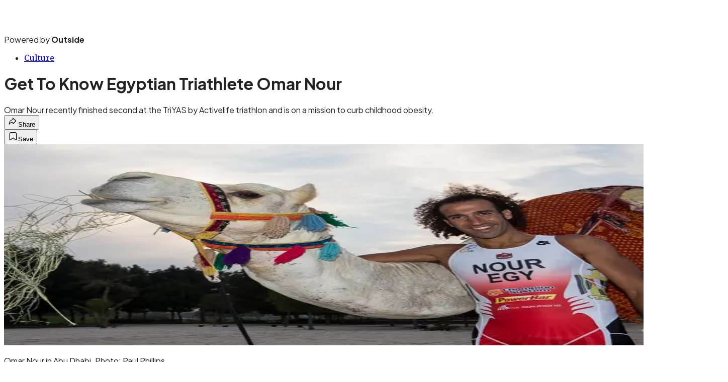

--- FILE ---
content_type: text/html; charset=utf-8
request_url: https://www.triathlete.com/culture/get-know-egyptian-triathlete-omar-nour/?scope=anon
body_size: 17800
content:
<!DOCTYPE html><html lang="en" class="merriweather_9fb01ae5-module__tjpaUa__className plus_jakarta_sans_6b06feeb-module__o-YZ4a__className overflow-x-hidden"><head><meta charSet="utf-8"/><meta name="viewport" content="width=device-width, initial-scale=1"/><link rel="preload" href="https://headless.triathlete.com/_next/static/media/0595f7052377a1a2-s.p.0de08f1e.woff2" as="font" crossorigin="" type="font/woff2"/><link rel="preload" href="https://headless.triathlete.com/_next/static/media/248e1dc0efc99276-s.p.8a6b2436.woff2" as="font" crossorigin="" type="font/woff2"/><link rel="preload" href="https://headless.triathlete.com/_next/static/media/5c8bbc89ca099f34-s.p.871a2d56.woff2" as="font" crossorigin="" type="font/woff2"/><link rel="preload" href="https://headless.triathlete.com/_next/static/media/63f26fe34c987908-s.p.e5023865.woff2" as="font" crossorigin="" type="font/woff2"/><link rel="preload" href="https://headless.triathlete.com/_next/static/media/6c98c9fb873995d2-s.p.4a6499bc.woff2" as="font" crossorigin="" type="font/woff2"/><link rel="preload" href="https://headless.triathlete.com/_next/static/media/e2f3d2dfca5b1593-s.p.89fd9991.woff2" as="font" crossorigin="" type="font/woff2"/><link rel="preload" href="https://headless.triathlete.com/_next/static/media/f287e533ed04f2e6-s.p.b13871c7.woff2" as="font" crossorigin="" type="font/woff2"/><link rel="preload" href="https://headless.triathlete.com/_next/static/media/f7aa21714c1c53f8-s.p.e3544bb0.woff2" as="font" crossorigin="" type="font/woff2"/><link rel="preload" href="https://headless.triathlete.com/_next/static/media/fba5a26ea33df6a3-s.p.1bbdebe6.woff2" as="font" crossorigin="" type="font/woff2"/><link rel="preload" as="image" imageSrcSet="https://cdn.triathlete.com/wp-content/uploads/2013/03/ADIT13-0244_.jpg?auto=webp&amp;width=1920&amp;quality=75&amp;fit=cover 1x, https://cdn.triathlete.com/wp-content/uploads/2013/03/ADIT13-0244_.jpg?auto=webp&amp;width=3840&amp;quality=75&amp;fit=cover 2x" fetchPriority="high"/><link rel="stylesheet" href="https://headless.triathlete.com/_next/static/chunks/a1bb910a4aa1a5fb.css?dpl=dpl_nZmHLNVZvKxmxiYoAQz9SMctoDih" data-precedence="next"/><link rel="preload" as="script" fetchPriority="low" href="https://headless.triathlete.com/_next/static/chunks/c2f4fb33c3f4861c.js?dpl=dpl_nZmHLNVZvKxmxiYoAQz9SMctoDih"/><script src="https://headless.triathlete.com/_next/static/chunks/7ad896048dba5e9f.js?dpl=dpl_nZmHLNVZvKxmxiYoAQz9SMctoDih" async=""></script><script src="https://headless.triathlete.com/_next/static/chunks/72fe32037d525a72.js?dpl=dpl_nZmHLNVZvKxmxiYoAQz9SMctoDih" async=""></script><script src="https://headless.triathlete.com/_next/static/chunks/8ed7946dcb4c7d5b.js?dpl=dpl_nZmHLNVZvKxmxiYoAQz9SMctoDih" async=""></script><script src="https://headless.triathlete.com/_next/static/chunks/turbopack-3165dadde76071e1.js?dpl=dpl_nZmHLNVZvKxmxiYoAQz9SMctoDih" async=""></script><script src="https://headless.triathlete.com/_next/static/chunks/0bca773f9803f23f.js?dpl=dpl_nZmHLNVZvKxmxiYoAQz9SMctoDih" async=""></script><script src="https://headless.triathlete.com/_next/static/chunks/1034814b583c7793.js?dpl=dpl_nZmHLNVZvKxmxiYoAQz9SMctoDih" async=""></script><script src="https://headless.triathlete.com/_next/static/chunks/d639aadcedefed5e.js?dpl=dpl_nZmHLNVZvKxmxiYoAQz9SMctoDih" async=""></script><script src="https://headless.triathlete.com/_next/static/chunks/67f626e448d1caf1.js?dpl=dpl_nZmHLNVZvKxmxiYoAQz9SMctoDih" async=""></script><script src="https://headless.triathlete.com/_next/static/chunks/ff1a16fafef87110.js?dpl=dpl_nZmHLNVZvKxmxiYoAQz9SMctoDih" async=""></script><script src="https://headless.triathlete.com/_next/static/chunks/926350dec3317ae7.js?dpl=dpl_nZmHLNVZvKxmxiYoAQz9SMctoDih" async=""></script><link rel="preload" href="https://use.typekit.net/joo2fhd.css" as="style"/><link rel="preload" href="https://www.googletagmanager.com/gtm.js?id=GTM-5G2WJS6" as="script"/><link rel="preconnect" href="https://use.typekit.net" crossorigin="anonymous"/><link rel="preconnect" href="https://securepubads.g.doubleclick.net" crossorigin="anonymous"/><link rel="preconnect" href="https://micro.rubiconproject.com" crossorigin="anonymous"/><link rel="preconnect" href="https://amazon-adsystem.com" crossorigin="anonymous"/><link rel="preconnect" href="https://pub.doubleverify.com" crossorigin="anonymous"/><link rel="preload" href="https://use.typekit.net/joo2fhd.css" as="style"/><meta name="next-size-adjust" content=""/><title>Get To Know Egyptian Triathlete Omar Nour</title><meta name="description" content="Omar Nour recently finished second at the TriYAS by Activelife triathlon and is on a mission to curb childhood obesity. "/><meta name="robots" content="max-image-preview:large"/><meta name="am-api-token" content="YYcJV4n6DEEP"/><link rel="canonical" href="https://www.triathlete.com/culture/get-know-egyptian-triathlete-omar-nour/"/><meta property="og:title" content="Get To Know Egyptian Triathlete Omar Nour"/><meta property="og:description" content="Omar Nour recently finished second at the TriYAS by Activelife triathlon and is on a mission to curb childhood obesity. "/><meta property="og:url" content="https://www.triathlete.com/culture/get-know-egyptian-triathlete-omar-nour/"/><meta property="og:site_name" content="Triathlete"/><meta property="og:locale" content="en_US"/><meta property="og:image" content="https://www.triathlete.com/wp-content/uploads/2013/03/ADIT13-0244_.jpg"/><meta property="og:image:width" content="600"/><meta property="og:image:height" content="400"/><meta property="og:image:alt" content="Omar Nour in Abu Dhabi. Photo: Paul Phillips"/><meta property="og:image:type" content="image/jpeg"/><meta property="og:type" content="article"/><meta property="article:published_time" content="2014-03-11T13:31:13.000Z"/><meta property="article:modified_time" content="2020-02-03T15:12:54.000Z"/><meta name="twitter:card" content="summary_large_image"/><meta name="twitter:title" content="Get To Know Egyptian Triathlete Omar Nour"/><meta name="twitter:description" content="Omar Nour recently finished second at the TriYAS by Activelife triathlon and is on a mission to curb childhood obesity. "/><meta name="twitter:image" content="https://www.triathlete.com/wp-content/uploads/2013/03/ADIT13-0244_.jpg"/><meta name="twitter:image:width" content="600"/><meta name="twitter:image:height" content="400"/><meta name="twitter:image:alt" content="Omar Nour in Abu Dhabi. Photo: Paul Phillips"/><meta name="twitter:image:type" content="image/jpeg"/><link rel="icon" href="/icon?6dd26e972d5bff8d" type="image/png" sizes="32x32"/><link rel="apple-touch-icon" href="/apple-icon?3872ec717b5f28d9" type="image/png" sizes="180x180"/><script src="https://headless.triathlete.com/_next/static/chunks/a6dad97d9634a72d.js?dpl=dpl_nZmHLNVZvKxmxiYoAQz9SMctoDih" noModule=""></script></head><body><div hidden=""><!--$--><!--/$--></div><div class="fixed top-0 z-50 flex h-[68px] w-full flex-col items-center bg-brand-primary font-utility shadow-md" id="out-header-wrapper" style="--font-body:var(--font-utility)"><out-header style="width:100%"><div class="py-spacing-xxxs flex flex-col items-center" slot="header-logo"><a href="https://www.triathlete.com/" class="relative"><svg xmlns="http://www.w3.org/2000/svg" width="170" height="40" viewBox="0 0 100 25" fill="none" class="text-white h-[34px] w-[120px] sm:w-[200px]"><title>Triathlete logo</title><path class="fill-current" d="M83.864 20.093c-1.556 0-1.938-.346-1.938-1.753v-6.804h2.784V7.764h-2.784V2.72l-.318.079-3.528.91-.187.049v14.688c0 2.243.526 3.678 1.656 4.52 1.142.852 2.766.97 4.35.97.156 0 .569-.03.618-.037l.229-.019v-3.847l-.274.02c0 .005-.436.04-.608.04ZM15.986 7.763v15.954h4.033V7.763h-4.033ZM16.177 3.559l-.191.046v2.937h4.032V2.567l-.316.08-3.525.912ZM32.306 8.362c-1.198-.733-2.912-1.091-5.24-1.091-1.677 0-4.18.32-5.718 1.228l-.197.115.096.21 1.23 2.646.107.224.224-.1c1.3-.578 2.74-.836 4.67-.836 2.043 0 2.768.5 2.835 2.028h-2.054c-2.445 0-4.38.51-5.747 1.51-1.389 1.022-2.122 2.546-2.122 4.41a5.208 5.208 0 0 0 1.562 3.757c.99.963 2.317 1.5 3.698 1.495 1.507 0 3.1-.144 4.593-1.117v.887h4.045V12.147c.002-1.703-.665-2.979-1.982-3.785Zm-5.588 12.08c-.979 0-2.625-.226-2.625-1.736 0-1.32.653-2.542 5.401-2.542h.75v2.809l-.151.105c-1.242.852-1.988 1.365-3.375 1.365ZM5.97 20.093c-1.558 0-1.938-.346-1.938-1.753v-6.804h2.784V7.764H4.031V2.72l-.314.08-3.53.91-.187.05v14.687c0 2.244.527 3.68 1.656 4.521 1.145.851 2.77.969 4.353.969.156 0 .568-.031.615-.038l.232-.018v-3.848l-.275.02a7.949 7.949 0 0 1-.611.04ZM40.937 20.093c-1.557 0-1.937-.346-1.937-1.753v-6.804h2.785V7.764h-2.787V2.72l-.316.079-3.526.91-.191.049v14.688c0 2.243.527 3.678 1.656 4.52 1.145.852 2.77.97 4.35.97.157 0 .571-.03.618-.037l.233-.019v-3.847l-.276.02a7.78 7.78 0 0 1-.609.04ZM11.577 9.155V7.761H7.544v15.954h4.03v-8.088c0-2.712 1.227-4.464 3.126-4.464.139 0 .277.01.415.025l.281.037V7.31l-.27.018a5.113 5.113 0 0 0-3.549 1.827ZM75.365 18.636l-.153-.207-.195.155c-1.22.953-2.514 1.804-4.904 1.804-1.963 0-4.094-1.119-4.35-3.194h11.352l.037-.205c.54-3.089-.11-5.396-1.516-7.11-1.286-1.57-3.174-2.561-5.705-2.561a7.82 7.82 0 0 0-5.75 2.386 8.469 8.469 0 0 0-2.238 5.888c0 2.56.815 4.734 2.355 6.287a8.046 8.046 0 0 0 5.781 2.281c3.022 0 5.022-.727 7.131-2.596l.174-.151-.134-.188-1.885-2.59Zm-9.438-4.618c.262-1.192 1.64-3.039 3.86-3.039a3.879 3.879 0 0 1 3.86 3.039h-7.72Z"></path><path class="fill-current" d="m97.98 18.636-.149-.207-.2.154c-1.218.954-2.513 1.805-4.9 1.805-1.966 0-4.098-1.119-4.354-3.194h11.355l.039-.205c.537-3.089-.112-5.396-1.517-7.11-1.285-1.57-3.174-2.561-5.707-2.561a7.832 7.832 0 0 0-5.751 2.386 8.47 8.47 0 0 0-2.236 5.888c0 2.56.814 4.734 2.354 6.287a8.053 8.053 0 0 0 5.78 2.28c3.022 0 5.022-.726 7.132-2.595l.174-.152-.138-.187-1.882-2.59Zm-9.437-4.618c.262-1.192 1.637-3.039 3.857-3.039a3.88 3.88 0 0 1 3.862 3.039h-7.72ZM57.451 3.534l-.187.05v20.133h4.03V2.542l-.314.082-3.529.91ZM50.602 7.318a5.475 5.475 0 0 0-4.054 1.813V2.643l-.315.08-3.528.91-.188.05v20.034h4.033V15.18c0-2.827 1.679-4.091 3.348-4.091 1.611 0 2.572 1.114 2.572 2.979v9.647h4.032V13.399c-.003-3.751-2.26-6.08-5.9-6.08Z"></path></svg></a><p class="mt-px text-center font-utility-4 text-white sm:font-utility-3">Powered by <strong class="font-semibold">Outside</strong></p></div></out-header></div><div class="article-template w-full text-center" data-post-analytics-data="{&quot;authors&quot;:[],&quot;categories&quot;:[&quot;Culture&quot;],&quot;tags&quot;:[&quot;culture&quot;,&quot;omar nour&quot;],&quot;domain&quot;:&quot;triathlete&quot;,&quot;post_uuid&quot;:&quot;43323dd2c01a46de2277a42c17866b9b&quot;,&quot;publish_date&quot;:&quot;March 11, 2014&quot;,&quot;title&quot;:&quot;Get To Know Egyptian Triathlete Omar Nour&quot;}"><script id="seo-structured-data" type="application/ld+json" data-testid="structured-data">{"@context":"https://schema.org","@type":"Article","@id":"https://www.triathlete.com/culture/get-know-egyptian-triathlete-omar-nour/#article","isPartOf":{"@id":"https://www.triathlete.com/culture/get-know-egyptian-triathlete-omar-nour"},"author":[{"@type":"Person","@id":"https://www.triathlete.com/#/schema/person/10"}],"headline":"Get To Know Egyptian Triathlete Omar Nour","datePublished":"2014-03-11T13:31:13.000Z","dateModified":"2014-03-11T13:31:13.000Z","mainEntityOfPage":{"@id":"https://www.triathlete.com/culture/get-know-egyptian-triathlete-omar-nour/"},"wordCount":102,"publisher":{"@id":"https://www.triathlete.com/#organization"},"image":{"@id":"https://www.triathlete.com/culture/get-know-egyptian-triathlete-omar-nour/#primaryimage"},"keywords":["parent_category: Culture","tag: culture","tag: omar nour","type: article"],"articleSection":"Culture","inLanguage":"en-US","@graph":[{"@type":"Article","@id":"https://www.triathlete.com/culture/get-know-egyptian-triathlete-omar-nour/#article","isPartOf":{"@id":"https://www.triathlete.com/culture/get-know-egyptian-triathlete-omar-nour"},"author":[{"@type":"Person","@id":"https://www.triathlete.com/#/schema/person/10"}],"headline":"Get To Know Egyptian Triathlete Omar Nour","datePublished":"2014-03-11T13:31:13.000Z","dateModified":"2014-03-11T13:31:13.000Z","mainEntityOfPage":{"@id":"https://www.triathlete.com/culture/get-know-egyptian-triathlete-omar-nour/"},"wordCount":102,"publisher":{"@id":"https://www.triathlete.com/#organization"},"image":{"@id":"https://www.triathlete.com/culture/get-know-egyptian-triathlete-omar-nour/#primaryimage"},"keywords":["parent_category: Culture","tag: culture","tag: omar nour","type: article"],"articleSection":"Culture","inLanguage":"en-US"},{"@type":"WebPage","@id":"https://www.triathlete.com/culture/get-know-egyptian-triathlete-omar-nour/","url":"https://www.triathlete.com/culture/get-know-egyptian-triathlete-omar-nour/","name":"Get To Know Egyptian Triathlete Omar Nour","isPartOf":{"@id":"https://www.triathlete.com/#website"},"primaryImageOfPage":{"@id":"https://www.triathlete.com/culture/get-know-egyptian-triathlete-omar-nour/#primaryimage"},"image":{"@id":"https://www.triathlete.com/culture/get-know-egyptian-triathlete-omar-nour/#primaryimage"},"datePublished":"2014-03-11T13:31:13.000Z","dateModified":"2014-03-11T13:31:13.000Z","description":"Omar Nour recently finished second at the TriYAS by Activelife triathlon and is on a mission to curb childhood obesity. ","breadcrumb":{"@id":"https://www.triathlete.com/culture/get-know-egyptian-triathlete-omar-nour/#breadcrumb"},"inLanguage":"en-US","potentialAction":[{"@type":"ReadAction","target":["https://www.triathlete.com/culture/get-know-egyptian-triathlete-omar-nour/"]}]},{"@type":"ImageObject","inLanguage":"en-US","@id":"https://www.triathlete.com/culture/get-know-egyptian-triathlete-omar-nour/#primaryimage","url":"https://www.triathlete.com/wp-content/uploads/2013/03/ADIT13-0244_.jpg","contentUrl":"https://www.triathlete.com/wp-content/uploads/2013/03/ADIT13-0244_.jpg","width":600,"height":400,"caption":"Omar Nour in Abu Dhabi. Photo: Paul Phillips"},{"@type":"BreadcrumbList","@id":"https://www.triathlete.com/culture/get-know-egyptian-triathlete-omar-nour/#breadcrumb","itemListElement":[{"@type":"ListItem","position":1,"name":"Culture","item":"https://www.triathlete.com/culture/"},{"@type":"ListItem","position":2,"name":"Get To Know Egyptian Triathlete Omar Nour","item":"https://www.triathlete.com/culture/get-know-egyptian-triathlete-omar-nour/"}]},{"@type":"WebSite","@id":"https://www.triathlete.com/#website","url":"https://www.triathlete.com/","name":"Triathlete","description":"Triathlete - The world's number-one triathlon resource – Triathlete","publisher":{"@id":"https://www.triathlete.com/#organization"},"potentialAction":[{"@type":"SearchAction","target":{"@type":"EntryPoint","urlTemplate":"https://www.triathlete.com/?s={search_term_string}"},"query-input":"required name=search_term_string"}],"inLanguage":"en-US"},{"@type":"Organization","@id":"https://www.triathlete.com/#organization","name":"Triathlete","url":"https://www.triathlete.com/","logo":{"@type":"ImageObject","inLanguage":"en-US","@id":"https://www.triathlete.com/#/schema/logo/image/","url":"https://cdn.outsideonline.com/wp-content/uploads/2024/03/AF-TRIATHLETE.png","contentUrl":"https://cdn.outsideonline.com/wp-content/uploads/2024/03/AF-TRIATHLETE.png","width":250,"height":250,"caption":"Triathlete"},"image":{"@id":"https://www.triathlete.com/#/schema/logo/image/"}},{"@type":"Person","@id":"https://www.triathlete.com/#/schema/person/10"}]}</script><div class="mt-[116px]"><div aria-label="Advertisement" class="prestitial-ad mx-auto my-tight min-h-[250px] w-full bg-bg-very-light py-base-tight sm:px-base-tight"><div id="prestitial-0" class="prestitial-content"></div></div></div><div class="mx-auto flex max-w-[1440px] px-base sm:px-loose md:space-x-base-loose md:p-base-loose lg:p-base" data-testid="grid"><div class="grid w-full grid-cols-4 gap-base-loose sm:grid-cols-8 md:grid-cols-12 body-content js-body-content overflow-x-hidden body-content-dense"><div class="col-span-full"></div><div class="article-header !col-span-full flex flex-col text-left"><div class="justify-start"><nav class="align-left col-span-full mb-base" data-pom-e2e-test-id="breadcrumbs"><ul class="flex flex-wrap gap-super-tight font-semibold"><li class="!-ml-0.5 flex gap-super-tight whitespace-nowrap"><a class="rounded-small px-extra-tight font-utility-2 text-brand-primary transition-colors duration-400 hover:bg-bg-light active:bg-bg-medium" href="/culture"><span>Culture</span></a></li></ul></nav><h1 class="mb-base-loose text-text-headline">Get To Know Egyptian Triathlete Omar Nour</h1><div class="fp-intro mb-loose font-secondary text-description-size leading-description-line-height font-normal text-secondary">Omar Nour recently finished second at the TriYAS by Activelife triathlon and is on a mission to curb childhood obesity. </div></div><div class="border-border-light border-t py-base-tight"><div class="flex h-4 justify-between"><div class="flex gap-x-base-tight"></div><div class="flex gap-x-base-tight"><div class="relative"><button class="inline-flex shrink-0 items-center justify-center rounded-full hover:cursor-pointer bg-bg-surface hover:bg-bg-light focus:bg-bg-dark text-primary border border-solid border-border-light aria-pressed:bg-brand-primary aria-pressed:text-text-surface py-very-tight px-base-tight gap-tight font-semibold font-utility-2" aria-label="Share article" aria-pressed="false" id="" aria-haspopup="true"><svg xmlns="http://www.w3.org/2000/svg" width="20" height="20" viewBox="0 0 20 20" class=""><title>Share Icon</title><path fill-rule="evenodd" clip-rule="evenodd" d="M9.52671 2.21112C9.31975 2.29685 9.18481 2.4988 9.18481 2.72281V5.69328C4.9997 6.2414 1.80019 10.0091 1.80019 14.533V15.2767C1.80019 15.5374 1.9821 15.7629 2.23697 15.818C2.49185 15.8731 2.75065 15.743 2.8584 15.5055C3.80204 13.4258 6.21665 11.8364 9.18481 11.6591V14.5382C9.18481 14.7622 9.31975 14.9642 9.52671 15.0499C9.73367 15.1356 9.97189 15.0882 10.1303 14.9298L16.038 9.02213C16.2543 8.80584 16.2543 8.45516 16.038 8.23887L10.1303 2.33118C9.97189 2.17278 9.73367 2.1254 9.52671 2.21112ZM10.2925 11.0903C10.2925 11.0898 10.2925 11.0893 10.2925 11.0888C10.2925 10.783 10.0445 10.535 9.73866 10.535C7.00766 10.535 4.54501 11.6113 2.99576 13.3185C3.52188 9.72192 6.34795 6.97376 9.77511 6.7477C10.0662 6.7285 10.2925 6.48678 10.2925 6.19505V4.05991L14.8631 8.6305L10.2925 13.2011V11.0918C10.2925 11.0913 10.2925 11.0908 10.2925 11.0903Z" class="fill-inverse"></path></svg><span class="hidden sm:inline">Share</span></button></div><button class="inline-flex shrink-0 items-center justify-center rounded-full hover:cursor-pointer bg-bg-surface hover:bg-bg-light focus:bg-bg-dark text-primary border border-solid border-border-light aria-pressed:bg-brand-primary aria-pressed:text-text-surface py-very-tight px-base-tight gap-tight font-semibold font-utility-2 sm:w-10.75" aria-label="Save this article" aria-pressed="false" id="article-bookmark-button"><svg xmlns="http://www.w3.org/2000/svg" width="20" height="20" viewBox="0 0 20 20" fill="current-color" class=""><title>Bookmark Icon</title><path fill-rule="evenodd" clip-rule="evenodd" d="M5.89753 3.23089C5.40785 3.23089 4.93823 3.42541 4.59198 3.77166C4.24572 4.11792 4.0512 4.58754 4.0512 5.07722V16.564C4.0512 16.6021 4.06181 16.6394 4.08183 16.6718C4.10186 16.7042 4.13051 16.7304 4.16459 16.7474C4.19866 16.7645 4.2368 16.7717 4.27474 16.7683C4.31268 16.7649 4.34892 16.751 4.3794 16.7281L9.63131 12.7907C9.8501 12.6267 10.1509 12.6267 10.3697 12.7907L15.6216 16.7281C15.652 16.751 15.6883 16.7649 15.7262 16.7683C15.7642 16.7717 15.8023 16.7645 15.8364 16.7474C15.8705 16.7304 15.8991 16.7042 15.9191 16.6718C15.9392 16.6394 15.9498 16.6021 15.9498 16.564V5.07722C15.9498 4.58754 15.7552 4.11792 15.409 3.77166C15.0627 3.42541 14.5931 3.23089 14.1034 3.23089H5.89753ZM3.72161 2.9013C4.2987 2.32421 5.0814 2 5.89753 2H14.1034C14.9196 2 15.7023 2.32421 16.2794 2.9013C16.8565 3.47839 17.1807 4.26109 17.1807 5.07722V16.564C17.1807 16.8306 17.1064 17.092 16.9662 17.3189C16.826 17.5457 16.6255 17.7291 16.387 17.8483C16.1485 17.9676 15.8815 18.0181 15.6159 17.9942C15.3503 17.9703 15.0966 17.8729 14.8832 17.713L10.0005 14.0523L5.11775 17.713C4.90439 17.8729 4.6507 17.9703 4.38511 17.9942C4.11952 18.0181 3.85251 17.9676 3.61401 17.8483C3.37551 17.7291 3.17493 17.5457 3.03475 17.3189C2.89456 17.092 2.82031 16.8306 2.82031 16.564V5.07722C2.82031 4.26109 3.14452 3.47839 3.72161 2.9013Z" class="fill-inverse"></path></svg><span class="hidden sm:inline">Save</span></button></div></div></div><div><img alt="Omar Nour in Abu Dhabi. Photo: Paul Phillips" data-src="https://www.triathlete.com/wp-content/uploads/2013/03/ADIT13-0244_.jpg" data-loaded="true" fetchPriority="high" loading="eager" width="1440" height="400" decoding="async" data-nimg="1" style="color:transparent" srcSet="https://cdn.triathlete.com/wp-content/uploads/2013/03/ADIT13-0244_.jpg?auto=webp&amp;width=1920&amp;quality=75&amp;fit=cover 1x, https://cdn.triathlete.com/wp-content/uploads/2013/03/ADIT13-0244_.jpg?auto=webp&amp;width=3840&amp;quality=75&amp;fit=cover 2x" src="https://cdn.triathlete.com/wp-content/uploads/2013/03/ADIT13-0244_.jpg?auto=webp&amp;width=3840&amp;quality=75&amp;fit=cover"/><p class="fp-leadCaption py-tight text-left font-utility text-utility3-size leading-utility3-line-height text-secondary">Omar Nour in Abu Dhabi. Photo: Paul Phillips</p></div></div><div class="content-wrap fp-contentTarget"><div class="article-body"><div class="mb-base-loose flex flex-wrap gap-(--spacing-base)"><!--$--><!--/$--></div><div class="pub-date font-utility-2 text-secondary">Published March 11, 2014 01:31PM</div></div><p><em>Omar Nour recently finished second at the TriYAS by Activelife triathlon and is on a mission to curb childhood obesity.</em></p><p class="aspect-video"></p><p>Egypt’s Omar Nour was 29 years old and weighed 230 pounds when he jumped into his first-ever triathlon, the <a target="_blank" class="text-brand-primary underline hover:text-brand-primary/85 break-words overflow-wrap-anywhere underline-offset-[3px]" href="http://nationstri.com/">Events DC Nation’s Triathlon</a> back in 2007. He fell in love with the sport and decided to try to make the Egyptian Olympic triathlon team at the ripe old age of 33. Omar now trains in the United Arab Emirates and his journey from fat to fit is just the beginning of the story.</p>
<p><a target="_blank" class="text-brand-primary underline hover:text-brand-primary/85 break-words overflow-wrap-anywhere underline-offset-[3px]" href="http://competitorradio.competitor.com/2014/03/omar-nour/">Listen to Bob Babbitt’s interview with Omar Nour here.</a></p>
<!-- --></div><div class="article-bottom"><div class="col-span-full mb-extra-loose flex flex-wrap gap-base-tight text-left md:col-span-10 md:col-start-2 lg:col-span-8 lg:col-start-3"><a class="inline-flex shrink-0 items-center justify-center rounded-full hover:cursor-pointer bg-bg-light hover:bg-bg-medium focus:bg-bg-dark text-primary py-very-tight px-base-tight gap-tight font-semibold font-utility-2" rel="" target="_self" href="/tag/omar-nour"><span class="">Omar Nour</span></a></div><div class="mb-base-loose"></div><div class="block md:hidden"><a target="_blank" rel="noopener noreferrer" class="my-base-tight flex w-full cursor-pointer items-center gap-base rounded-md border border-border-light bg-bg-surface p-base-tight no-underline md:my-0 md:w-[300px]" href="https://www.google.com/preferences/source?q=triathlete.com"><svg width="32" height="32" viewBox="0 0 48 48" class="shrink-0" aria-hidden="true"><title>Google</title><path fill="#EA4335" d="M24 9.5c3.54 0 6.71 1.22 9.21 3.6l6.85-6.85C35.9 2.38 30.47 0 24 0 14.62 0 6.51 5.38 2.56 13.22l7.98 6.19C12.43 13.72 17.74 9.5 24 9.5z"></path><path fill="#4285F4" d="M46.98 24.55c0-1.57-.15-3.09-.38-4.55H24v9.02h12.94c-.58 2.96-2.26 5.48-4.78 7.18l7.73 6c4.51-4.18 7.09-10.36 7.09-17.65z"></path><path fill="#FBBC05" d="M10.53 28.59c-.48-1.45-.76-2.99-.76-4.59s.27-3.14.76-4.59l-7.98-6.19C.92 16.46 0 20.12 0 24c0 3.88.92 7.54 2.56 10.78l7.97-6.19z"></path><path fill="#34A853" d="M24 48c6.48 0 11.93-2.13 15.89-5.81l-7.73-6c-2.15 1.45-4.92 2.3-8.16 2.3-6.26 0-11.57-4.22-13.47-9.91l-7.98 6.19C6.51 42.62 14.62 48 24 48z"></path></svg><span class="flex-1 text-left font-utility-2 font-semibold text-primary">Add <!-- -->Triathlete<!-- --> as a preferred source on Google</span><span class="inline-flex shrink-0 items-center justify-center gap-extra-tight rounded-full border border-border-light bg-bg-surface px-base-tight py-extra-tight font-utility-2 font-semibold text-primary transition-colors hover:bg-bg-medium"><svg xmlns="http://www.w3.org/2000/svg" width="18" height="18" viewBox="0 0 18 18" fill="none" class="shrink-0" aria-hidden="true"><path d="M9.16855 9.375L10.8748 8.34375L12.5811 9.375L12.1311 7.425L13.6311 6.13125L11.6623 5.9625L10.8748 4.125L10.0873 5.9625L8.11855 6.13125L9.61855 7.425L9.16855 9.375ZM4.2748 16.4063C3.8623 16.4688 3.49043 16.3719 3.15918 16.1156C2.82793 15.8594 2.6373 15.525 2.5873 15.1125L1.59355 6.91875C1.54355 6.50625 1.64355 6.1375 1.89355 5.8125C2.14355 5.4875 2.4748 5.3 2.8873 5.25L3.7498 5.1375V11.25C3.7498 12.075 4.04355 12.7813 4.63105 13.3688C5.21855 13.9563 5.9248 14.25 6.7498 14.25H13.7248C13.6498 14.55 13.4998 14.8094 13.2748 15.0281C13.0498 15.2469 12.7748 15.375 12.4498 15.4125L4.2748 16.4063ZM6.7498 12.75C6.3373 12.75 5.98418 12.6031 5.69043 12.3094C5.39668 12.0156 5.2498 11.6625 5.2498 11.25V3C5.2498 2.5875 5.39668 2.23438 5.69043 1.94063C5.98418 1.64688 6.3373 1.5 6.7498 1.5H14.9998C15.4123 1.5 15.7654 1.64688 16.0592 1.94063C16.3529 2.23438 16.4998 2.5875 16.4998 3V11.25C16.4998 11.6625 16.3529 12.0156 16.0592 12.3094C15.7654 12.6031 15.4123 12.75 14.9998 12.75H6.7498Z" fill="#333333"></path></svg>Add</span></a></div></div><div></div></div><div class="hidden md:block" style="min-width:350px"><div id="article-pane" class="flex h-full flex-col items-end"><div class="relative h-96"><div id="ad-initial-leaderboard-0" class="justify-right flex text-left sticky top-10 mb-base"></div></div><a target="_blank" rel="noopener noreferrer" class="my-base-tight flex w-full cursor-pointer items-center gap-base rounded-md border border-border-light bg-bg-surface p-base-tight no-underline md:my-0 md:w-[300px]" href="https://www.google.com/preferences/source?q=triathlete.com"><svg width="32" height="32" viewBox="0 0 48 48" class="shrink-0" aria-hidden="true"><title>Google</title><path fill="#EA4335" d="M24 9.5c3.54 0 6.71 1.22 9.21 3.6l6.85-6.85C35.9 2.38 30.47 0 24 0 14.62 0 6.51 5.38 2.56 13.22l7.98 6.19C12.43 13.72 17.74 9.5 24 9.5z"></path><path fill="#4285F4" d="M46.98 24.55c0-1.57-.15-3.09-.38-4.55H24v9.02h12.94c-.58 2.96-2.26 5.48-4.78 7.18l7.73 6c4.51-4.18 7.09-10.36 7.09-17.65z"></path><path fill="#FBBC05" d="M10.53 28.59c-.48-1.45-.76-2.99-.76-4.59s.27-3.14.76-4.59l-7.98-6.19C.92 16.46 0 20.12 0 24c0 3.88.92 7.54 2.56 10.78l7.97-6.19z"></path><path fill="#34A853" d="M24 48c6.48 0 11.93-2.13 15.89-5.81l-7.73-6c-2.15 1.45-4.92 2.3-8.16 2.3-6.26 0-11.57-4.22-13.47-9.91l-7.98 6.19C6.51 42.62 14.62 48 24 48z"></path></svg><span class="flex-1 text-left font-utility-2 font-semibold text-primary">Add <!-- -->Triathlete<!-- --> as a preferred source on Google</span><span class="inline-flex shrink-0 items-center justify-center gap-extra-tight rounded-full border border-border-light bg-bg-surface px-base-tight py-extra-tight font-utility-2 font-semibold text-primary transition-colors hover:bg-bg-medium"><svg xmlns="http://www.w3.org/2000/svg" width="18" height="18" viewBox="0 0 18 18" fill="none" class="shrink-0" aria-hidden="true"><path d="M9.16855 9.375L10.8748 8.34375L12.5811 9.375L12.1311 7.425L13.6311 6.13125L11.6623 5.9625L10.8748 4.125L10.0873 5.9625L8.11855 6.13125L9.61855 7.425L9.16855 9.375ZM4.2748 16.4063C3.8623 16.4688 3.49043 16.3719 3.15918 16.1156C2.82793 15.8594 2.6373 15.525 2.5873 15.1125L1.59355 6.91875C1.54355 6.50625 1.64355 6.1375 1.89355 5.8125C2.14355 5.4875 2.4748 5.3 2.8873 5.25L3.7498 5.1375V11.25C3.7498 12.075 4.04355 12.7813 4.63105 13.3688C5.21855 13.9563 5.9248 14.25 6.7498 14.25H13.7248C13.6498 14.55 13.4998 14.8094 13.2748 15.0281C13.0498 15.2469 12.7748 15.375 12.4498 15.4125L4.2748 16.4063ZM6.7498 12.75C6.3373 12.75 5.98418 12.6031 5.69043 12.3094C5.39668 12.0156 5.2498 11.6625 5.2498 11.25V3C5.2498 2.5875 5.39668 2.23438 5.69043 1.94063C5.98418 1.64688 6.3373 1.5 6.7498 1.5H14.9998C15.4123 1.5 15.7654 1.64688 16.0592 1.94063C16.3529 2.23438 16.4998 2.5875 16.4998 3V11.25C16.4998 11.6625 16.3529 12.0156 16.0592 12.3094C15.7654 12.6031 15.4123 12.75 14.9998 12.75H6.7498Z" fill="#333333"></path></svg>Add</span></a><div class="relative flex-1"><div id="right-rail-0" class="ad-right-rail sticky top-10 min-h-[250px] md:min-h-[600px]"></div></div></div></div></div><div class="pointer-events-none fixed bottom-0 z-50 w-full"><div id="ad-footer-container" class="flex w-full justify-center bg-white/0 pointer-events-auto h-[56px] py-super-tight sm:h-[75px] md:h-[100px]"><div class="relative"><div id="footer-0" class="ad-footer"></div></div></div></div><!--$!--><template data-dgst="BAILOUT_TO_CLIENT_SIDE_RENDERING"></template><!--/$--></div><!--$--><!--/$--><!--$--><!--/$--><out-footer style="--font-body:var(--font-utility)" theme="light"></out-footer><div class="mb-8"></div><script src="https://headless.triathlete.com/_next/static/chunks/c2f4fb33c3f4861c.js?dpl=dpl_nZmHLNVZvKxmxiYoAQz9SMctoDih" id="_R_" async=""></script><script>(self.__next_f=self.__next_f||[]).push([0])</script><script>self.__next_f.push([1,"1:\"$Sreact.fragment\"\n2:I[79520,[\"https://headless.triathlete.com/_next/static/chunks/0bca773f9803f23f.js?dpl=dpl_nZmHLNVZvKxmxiYoAQz9SMctoDih\",\"https://headless.triathlete.com/_next/static/chunks/1034814b583c7793.js?dpl=dpl_nZmHLNVZvKxmxiYoAQz9SMctoDih\"],\"\"]\n3:I[35785,[\"https://headless.triathlete.com/_next/static/chunks/0bca773f9803f23f.js?dpl=dpl_nZmHLNVZvKxmxiYoAQz9SMctoDih\",\"https://headless.triathlete.com/_next/static/chunks/1034814b583c7793.js?dpl=dpl_nZmHLNVZvKxmxiYoAQz9SMctoDih\",\"https://headless.triathlete.com/_next/static/chunks/d639aadcedefed5e.js?dpl=dpl_nZmHLNVZvKxmxiYoAQz9SMctoDih\",\"https://headless.triathlete.com/_next/static/chunks/67f626e448d1caf1.js?dpl=dpl_nZmHLNVZvKxmxiYoAQz9SMctoDih\"],\"ErrorBoundary\"]\n4:I[44129,[\"https://headless.triathlete.com/_next/static/chunks/0bca773f9803f23f.js?dpl=dpl_nZmHLNVZvKxmxiYoAQz9SMctoDih\",\"https://headless.triathlete.com/_next/static/chunks/1034814b583c7793.js?dpl=dpl_nZmHLNVZvKxmxiYoAQz9SMctoDih\",\"https://headless.triathlete.com/_next/static/chunks/d639aadcedefed5e.js?dpl=dpl_nZmHLNVZvKxmxiYoAQz9SMctoDih\",\"https://headless.triathlete.com/_next/static/chunks/67f626e448d1caf1.js?dpl=dpl_nZmHLNVZvKxmxiYoAQz9SMctoDih\"],\"ReactQueryContext\"]\n5:I[8539,[\"https://headless.triathlete.com/_next/static/chunks/0bca773f9803f23f.js?dpl=dpl_nZmHLNVZvKxmxiYoAQz9SMctoDih\",\"https://headless.triathlete.com/_next/static/chunks/1034814b583c7793.js?dpl=dpl_nZmHLNVZvKxmxiYoAQz9SMctoDih\"],\"AnalyticsProvider\"]\n6:I[13495,[\"https://headless.triathlete.com/_next/static/chunks/0bca773f9803f23f.js?dpl=dpl_nZmHLNVZvKxmxiYoAQz9SMctoDih\",\"https://headless.triathlete.com/_next/static/chunks/1034814b583c7793.js?dpl=dpl_nZmHLNVZvKxmxiYoAQz9SMctoDih\"],\"PianoAnalytics\"]\n7:I[20661,[\"https://headless.triathlete.com/_next/static/chunks/0bca773f9803f23f.js?dpl=dpl_nZmHLNVZvKxmxiYoAQz9SMctoDih\",\"https://headless.triathlete.com/_next/static/chunks/1034814b583c7793.js?dpl=dpl_nZmHLNVZvKxmxiYoAQz9SMctoDih\"],\"Header\"]\n12:I[68027,[],\"default\"]\n:HL[\"https://headless.triathlete.com/_next/static/chunks/a1bb910a4aa1a5fb.css?dpl=dpl_nZmHLNVZvKxmxiYoAQz9SMctoDih\",\"style\"]\n:HL[\"https://headless.triathlete.com/_next/static/media/0595f7052377a1a2-s.p.0de08f1e.woff2\",\"font\",{\"crossOrigin\":\"\",\"type\":\"font/woff2\"}]\n:HL[\"https://headless.triathlete.com/_next/static/media/248e1dc0efc99276-s.p.8a6b2436.woff2\",\"font\",{\"crossOrigin\":\"\",\"type\":\"font/woff2\"}]\n:HL[\"https://headless.triathlete.com/_next/static/media/5c8bbc89ca099f34-s.p.871a2d56.woff2\",\"font\",{\"crossOrigin\":\"\",\"type\":\"font/woff2\"}]\n:HL[\"https://headless.triathlete.com/_next/static/media/63f26fe34c987908-s.p.e5023865.woff2\",\"font\",{\"crossOrigin\":\"\",\"type\":\"font/woff2\"}]\n:HL[\"https://headless.triathlete.com/_next/static/media/6c98c9fb873995d2-s.p.4a6499bc.woff2\",\"font\",{\"crossOrigin\":\"\",\"type\":\"font/woff2\"}]\n:HL[\"https://headless.triathlete.com/_next/static/media/e2f3d2dfca5b1593-s.p.89fd9991.woff2\",\"font\",{\"crossOrigin\":\"\",\"type\":\"font/woff2\"}]\n:HL[\"https://headless.triathlete.com/_next/static/media/f287e533ed04f2e6-s.p.b13871c7.woff2\",\"font\",{\"crossOrigin\":\"\",\"type\":\"font/woff2\"}]\n:HL[\"https://headless.triathlete.com/_next/static/media/f7aa21714c1c53f8-s.p.e3544bb0.woff2\",\"font\",{\"crossOrigin\":\"\",\"type\":\"font/woff2\"}]\n:HL[\"https://headless.triathlete.com/_next/static/media/fba5a26ea33df6a3-s.p.1bbdebe6.woff2\",\"font\",{\"crossOrigin\":\"\",\"type\":\"font/woff2\"}]\n:HL[\"https://use.typekit.net/joo2fhd.css\",\"style\"]\n8:T793,"])</script><script>self.__next_f.push([1,"M83.864 20.093c-1.556 0-1.938-.346-1.938-1.753v-6.804h2.784V7.764h-2.784V2.72l-.318.079-3.528.91-.187.049v14.688c0 2.243.526 3.678 1.656 4.52 1.142.852 2.766.97 4.35.97.156 0 .569-.03.618-.037l.229-.019v-3.847l-.274.02c0 .005-.436.04-.608.04ZM15.986 7.763v15.954h4.033V7.763h-4.033ZM16.177 3.559l-.191.046v2.937h4.032V2.567l-.316.08-3.525.912ZM32.306 8.362c-1.198-.733-2.912-1.091-5.24-1.091-1.677 0-4.18.32-5.718 1.228l-.197.115.096.21 1.23 2.646.107.224.224-.1c1.3-.578 2.74-.836 4.67-.836 2.043 0 2.768.5 2.835 2.028h-2.054c-2.445 0-4.38.51-5.747 1.51-1.389 1.022-2.122 2.546-2.122 4.41a5.208 5.208 0 0 0 1.562 3.757c.99.963 2.317 1.5 3.698 1.495 1.507 0 3.1-.144 4.593-1.117v.887h4.045V12.147c.002-1.703-.665-2.979-1.982-3.785Zm-5.588 12.08c-.979 0-2.625-.226-2.625-1.736 0-1.32.653-2.542 5.401-2.542h.75v2.809l-.151.105c-1.242.852-1.988 1.365-3.375 1.365ZM5.97 20.093c-1.558 0-1.938-.346-1.938-1.753v-6.804h2.784V7.764H4.031V2.72l-.314.08-3.53.91-.187.05v14.687c0 2.244.527 3.68 1.656 4.521 1.145.851 2.77.969 4.353.969.156 0 .568-.031.615-.038l.232-.018v-3.848l-.275.02a7.949 7.949 0 0 1-.611.04ZM40.937 20.093c-1.557 0-1.937-.346-1.937-1.753v-6.804h2.785V7.764h-2.787V2.72l-.316.079-3.526.91-.191.049v14.688c0 2.243.527 3.678 1.656 4.52 1.145.852 2.77.97 4.35.97.157 0 .571-.03.618-.037l.233-.019v-3.847l-.276.02a7.78 7.78 0 0 1-.609.04ZM11.577 9.155V7.761H7.544v15.954h4.03v-8.088c0-2.712 1.227-4.464 3.126-4.464.139 0 .277.01.415.025l.281.037V7.31l-.27.018a5.113 5.113 0 0 0-3.549 1.827ZM75.365 18.636l-.153-.207-.195.155c-1.22.953-2.514 1.804-4.904 1.804-1.963 0-4.094-1.119-4.35-3.194h11.352l.037-.205c.54-3.089-.11-5.396-1.516-7.11-1.286-1.57-3.174-2.561-5.705-2.561a7.82 7.82 0 0 0-5.75 2.386 8.469 8.469 0 0 0-2.238 5.888c0 2.56.815 4.734 2.355 6.287a8.046 8.046 0 0 0 5.781 2.281c3.022 0 5.022-.727 7.131-2.596l.174-.151-.134-.188-1.885-2.59Zm-9.438-4.618c.262-1.192 1.64-3.039 3.86-3.039a3.879 3.879 0 0 1 3.86 3.039h-7.72Z"])</script><script>self.__next_f.push([1,"0:{\"P\":null,\"b\":\"CdU8SJ2kXw23ovpbANkBD\",\"c\":[\"\",\"culture\",\"get-know-egyptian-triathlete-omar-nour\"],\"q\":\"\",\"i\":false,\"f\":[[[\"\",{\"children\":[[\"article\",\"culture/get-know-egyptian-triathlete-omar-nour\",\"c\"],{\"children\":[\"__PAGE__\",{}]}]},\"$undefined\",\"$undefined\",true],[[\"$\",\"$1\",\"c\",{\"children\":[[[\"$\",\"link\",\"0\",{\"rel\":\"stylesheet\",\"href\":\"https://headless.triathlete.com/_next/static/chunks/a1bb910a4aa1a5fb.css?dpl=dpl_nZmHLNVZvKxmxiYoAQz9SMctoDih\",\"precedence\":\"next\",\"crossOrigin\":\"$undefined\",\"nonce\":\"$undefined\"}],[\"$\",\"script\",\"script-0\",{\"src\":\"https://headless.triathlete.com/_next/static/chunks/0bca773f9803f23f.js?dpl=dpl_nZmHLNVZvKxmxiYoAQz9SMctoDih\",\"async\":true,\"nonce\":\"$undefined\"}],[\"$\",\"script\",\"script-1\",{\"src\":\"https://headless.triathlete.com/_next/static/chunks/1034814b583c7793.js?dpl=dpl_nZmHLNVZvKxmxiYoAQz9SMctoDih\",\"async\":true,\"nonce\":\"$undefined\"}]],[\"$\",\"html\",null,{\"lang\":\"en\",\"className\":\"merriweather_9fb01ae5-module__tjpaUa__className plus_jakarta_sans_6b06feeb-module__o-YZ4a__className overflow-x-hidden\",\"children\":[[[\"$\",\"link\",null,{\"rel\":\"preconnect\",\"href\":\"https://use.typekit.net\",\"crossOrigin\":\"anonymous\"}],[\"$\",\"link\",null,{\"rel\":\"preconnect\",\"href\":\"https://securepubads.g.doubleclick.net\",\"crossOrigin\":\"anonymous\"}],[\"$\",\"link\",null,{\"rel\":\"preconnect\",\"href\":\"https://micro.rubiconproject.com\",\"crossOrigin\":\"anonymous\"}],[\"$\",\"link\",null,{\"rel\":\"preconnect\",\"href\":\"https://amazon-adsystem.com\",\"crossOrigin\":\"anonymous\"}],[\"$\",\"link\",null,{\"rel\":\"preconnect\",\"href\":\"https://pub.doubleverify.com\",\"crossOrigin\":\"anonymous\"}]],[[\"$\",\"link\",null,{\"rel\":\"preload\",\"href\":\"https://use.typekit.net/joo2fhd.css\",\"as\":\"style\"}],[\"$\",\"$L2\",null,{\"id\":\"typekit-loader\",\"strategy\":\"lazyOnload\",\"dangerouslySetInnerHTML\":{\"__html\":\"\\n                const link = document.createElement('link');\\n                link.rel = 'stylesheet';\\n                link.href = 'https://use.typekit.net/joo2fhd.css';\\n                document.head.appendChild(link);\\n              \"}}]],[\"$\",\"$L2\",null,{\"id\":\"datadog-rum\",\"strategy\":\"lazyOnload\",\"children\":\"\\n          (function(h,o,u,n,d) {\\n            h=h[d]=h[d]||{q:[],onReady:function(c){h.q.push(c)}}\\n            d=o.createElement(u);d.async=1;d.src=n\\n            n=o.getElementsByTagName(u)[0];n.parentNode.insertBefore(d,n)\\n          })(window,document,'script','https://www.datadoghq-browser-agent.com/us1/v6/datadog-rum.js','DD_RUM')\\n          window.DD_RUM.onReady(function() {\\n            window.DD_RUM.init({\\n              clientToken: 'pub487f9a3f0912e43965389931896a90d3',\\n              applicationId: 'ae23cdf8-91f1-407c-b6aa-5377fdcad464',\\n              site: 'datadoghq.com',\\n              service: 'headless-editorial',\\n              env: 'triathlete',\\n              version: \\\"0b6c535b4a7e78db387b11c4fe64ec41d6bb3f81\\\",\\n              sessionSampleRate: 100,\\n              sessionReplaySampleRate: 20,\\n              defaultPrivacyLevel: 'mask-user-input',\\n            });\\n          })\\n        \"}],[\"$\",\"$L2\",null,{\"id\":\"legacy-analytics-vars\",\"children\":\"\\n          window.analytics_vars = {\\n            domain: 'Triathlete'\\n          };\\n        \"}],[\"$\",\"body\",null,{\"children\":[\"$\",\"$L3\",null,{\"errorComponent\":null,\"children\":[[\"$\",\"$L4\",null,{\"children\":[\"$\",\"$L5\",null,{\"children\":[[\"$\",\"$L6\",null,{}],[\"$\",\"$L7\",null,{\"children\":[\"$\",\"div\",null,{\"className\":\"py-spacing-xxxs flex flex-col items-center\",\"slot\":\"header-logo\",\"children\":[[\"$\",\"a\",null,{\"href\":\"https://www.triathlete.com/\",\"className\":\"relative\",\"children\":[\"$\",\"svg\",null,{\"xmlns\":\"http://www.w3.org/2000/svg\",\"width\":\"170\",\"height\":\"40\",\"viewBox\":\"0 0 100 25\",\"fill\":\"none\",\"className\":\"text-white h-[34px] w-[120px] sm:w-[200px]\",\"children\":[[\"$\",\"title\",null,{\"children\":\"Triathlete logo\"}],[\"$\",\"path\",null,{\"className\":\"fill-current\",\"d\":\"$8\"}],\"$L9\"]}]}],\"$La\"]}]}],\"$Lb\",\"$Lc\",\"$Ld\"]}]}],\"$Le\"]}]}]]}]]}],{\"children\":[\"$Lf\",{\"children\":[\"$L10\",{},null,false,false]},null,false,false]},null,false,false],\"$L11\",false]],\"m\":\"$undefined\",\"G\":[\"$12\",[]],\"S\":true}\n"])</script><script>self.__next_f.push([1,"13:I[39756,[\"https://headless.triathlete.com/_next/static/chunks/ff1a16fafef87110.js?dpl=dpl_nZmHLNVZvKxmxiYoAQz9SMctoDih\",\"https://headless.triathlete.com/_next/static/chunks/926350dec3317ae7.js?dpl=dpl_nZmHLNVZvKxmxiYoAQz9SMctoDih\"],\"default\"]\n14:I[37457,[\"https://headless.triathlete.com/_next/static/chunks/ff1a16fafef87110.js?dpl=dpl_nZmHLNVZvKxmxiYoAQz9SMctoDih\",\"https://headless.triathlete.com/_next/static/chunks/926350dec3317ae7.js?dpl=dpl_nZmHLNVZvKxmxiYoAQz9SMctoDih\"],\"default\"]\n15:I[33628,[\"https://headless.triathlete.com/_next/static/chunks/0bca773f9803f23f.js?dpl=dpl_nZmHLNVZvKxmxiYoAQz9SMctoDih\",\"https://headless.triathlete.com/_next/static/chunks/1034814b583c7793.js?dpl=dpl_nZmHLNVZvKxmxiYoAQz9SMctoDih\"],\"Footer\"]\n16:I[74369,[\"https://headless.triathlete.com/_next/static/chunks/0bca773f9803f23f.js?dpl=dpl_nZmHLNVZvKxmxiYoAQz9SMctoDih\",\"https://headless.triathlete.com/_next/static/chunks/1034814b583c7793.js?dpl=dpl_nZmHLNVZvKxmxiYoAQz9SMctoDih\"],\"HashedId\"]\n18:I[57096,[\"https://headless.triathlete.com/_next/static/chunks/0bca773f9803f23f.js?dpl=dpl_nZmHLNVZvKxmxiYoAQz9SMctoDih\",\"https://headless.triathlete.com/_next/static/chunks/1034814b583c7793.js?dpl=dpl_nZmHLNVZvKxmxiYoAQz9SMctoDih\"],\"SecuritiScript\"]\n19:I[8317,[\"https://headless.triathlete.com/_next/static/chunks/0bca773f9803f23f.js?dpl=dpl_nZmHLNVZvKxmxiYoAQz9SMctoDih\",\"https://headless.triathlete.com/_next/static/chunks/1034814b583c7793.js?dpl=dpl_nZmHLNVZvKxmxiYoAQz9SMctoDih\"],\"PianoScript\"]\n1b:I[19598,[\"https://headless.triathlete.com/_next/static/chunks/0bca773f9803f23f.js?dpl=dpl_nZmHLNVZvKxmxiYoAQz9SMctoDih\",\"https://headless.triathlete.com/_next/static/chunks/1034814b583c7793.js?dpl=dpl_nZmHLNVZvKxmxiYoAQz9SMctoDih\"],\"GoogleTagManager\"]\n1d:I[27445,[\"https://headless.triathlete.com/_next/static/chunks/0bca773f9803f23f.js?dpl=dpl_nZmHLNVZvKxmxiYoAQz9SMctoDih\",\"https://headless.triathlete.com/_next/static/chunks/1034814b583c7793.js?dpl=dpl_nZmHLNVZvKxmxiYoAQz9SMctoDih\"],\"PressboardScript\"]\n1f:I[97367,[\"https://headless.triathlete.com/_next/static/chunks/ff1a16fafef87110.js?dpl=dpl_nZmHLNVZvKxmxiYoAQz9SMctoDih\",\"https://headless.triathlete.com/_next/static/chunks/926350dec3317ae7.js?dpl=dpl_nZmHLNVZvKxmxiYoAQz9SMctoDih\"],\"OutletBoundary\"]\n20:\"$Sreact.suspense\"\n22:I[97367,[\"https://headless.triathlete.com/_next/static/chunks/ff1a16fafef87110.js?dpl=dpl_nZmHLNVZvKxmxiYoAQz9SMctoDih\",\"https://headless.triathlete.com/_next/static/chunks/926350dec3317ae7.js?dpl=dpl_nZmHLNVZvKxmxiYoAQz9SMctoDih\"],\"ViewportBoundary\"]\n24:I[97367,[\"https://headless.triathlete.com/_next/static/chunks/ff1a16fafef87110.js?dpl=dpl_nZmHLNVZvKxmxiYoAQz9SMctoDih\",\"https://headless.triathlete.com/_next/static/chunks/926350dec3317ae7.js?dpl=dpl_nZmHLNVZvKxmxiYoAQz9SMctoDih\"],\"MetadataBoundary\"]\n9:[\"$\",\"path\",null,{\"className\":\"fill-current\",\"d\":\"m97.98 18.636-.149-.207-.2.154c-1.218.954-2.513 1.805-4.9 1.805-1.966 0-4.098-1.119-4.354-3.194h11.355l.039-.205c.537-3.089-.112-5.396-1.517-7.11-1.285-1.57-3.174-2.561-5.707-2.561a7.832 7.832 0 0 0-5.751 2.386 8.47 8.47 0 0 0-2.236 5.888c0 2.56.814 4.734 2.354 6.287a8.053 8.053 0 0 0 5.78 2.28c3.022 0 5.022-.726 7.132-2.595l.174-.152-.138-.187-1.882-2.59Zm-9.437-4.618c.262-1.192 1.637-3.039 3.857-3.039a3.88 3.88 0 0 1 3.862 3.039h-7.72ZM57.451 3.534l-.187.05v20.133h4.03V2.542l-.314.082-3.529.91ZM50.602 7.318a5.475 5.475 0 0 0-4.054 1.813V2.643l-.315.08-3.528.91-.188.05v20.034h4.033V15.18c0-2.827 1.679-4.091 3.348-4.091 1.611 0 2.572 1.114 2.572 2.979v9.647h4.032V13.399c-.003-3.751-2.26-6.08-5.9-6.08Z\"}]\na:[\"$\",\"p\",null,{\"className\":\"mt-px text-center font-utility-4 text-white sm:font-utility-3\",\"children\":[\"Powered by \",[\"$\",\"strong\",null,{\"className\":\"font-semibold\",\"children\":\"Outside\"}]]}]\n"])</script><script>self.__next_f.push([1,"b:[\"$\",\"$L13\",null,{\"parallelRouterKey\":\"children\",\"error\":\"$undefined\",\"errorStyles\":\"$undefined\",\"errorScripts\":\"$undefined\",\"template\":[\"$\",\"$L14\",null,{}],\"templateStyles\":\"$undefined\",\"templateScripts\":\"$undefined\",\"notFound\":[[[\"$\",\"title\",null,{\"children\":\"404: This page could not be found.\"}],[\"$\",\"div\",null,{\"style\":{\"fontFamily\":\"system-ui,\\\"Segoe UI\\\",Roboto,Helvetica,Arial,sans-serif,\\\"Apple Color Emoji\\\",\\\"Segoe UI Emoji\\\"\",\"height\":\"100vh\",\"textAlign\":\"center\",\"display\":\"flex\",\"flexDirection\":\"column\",\"alignItems\":\"center\",\"justifyContent\":\"center\"},\"children\":[\"$\",\"div\",null,{\"children\":[[\"$\",\"style\",null,{\"dangerouslySetInnerHTML\":{\"__html\":\"body{color:#000;background:#fff;margin:0}.next-error-h1{border-right:1px solid rgba(0,0,0,.3)}@media (prefers-color-scheme:dark){body{color:#fff;background:#000}.next-error-h1{border-right:1px solid rgba(255,255,255,.3)}}\"}}],[\"$\",\"h1\",null,{\"className\":\"next-error-h1\",\"style\":{\"display\":\"inline-block\",\"margin\":\"0 20px 0 0\",\"padding\":\"0 23px 0 0\",\"fontSize\":24,\"fontWeight\":500,\"verticalAlign\":\"top\",\"lineHeight\":\"49px\"},\"children\":404}],[\"$\",\"div\",null,{\"style\":{\"display\":\"inline-block\"},\"children\":[\"$\",\"h2\",null,{\"style\":{\"fontSize\":14,\"fontWeight\":400,\"lineHeight\":\"49px\",\"margin\":0},\"children\":\"This page could not be found.\"}]}]]}]}]],[]],\"forbidden\":\"$undefined\",\"unauthorized\":\"$undefined\"}]\n"])</script><script>self.__next_f.push([1,"c:[\"$\",\"$L15\",null,{}]\nd:[\"$\",\"div\",null,{\"className\":\"mb-8\"}]\n1c:T52e,window.top._brandmetrics.push({\n        cmd: '_addeventlistener',\n        val: {\n          event: 'surveyanswered',\n          handler: function(ev) {\n            try {\n              // Only carry on if Permutive installed\n              if (window.top.permutive \u0026\u0026 window.top.permutive.track) {\n                // Only look at the last-added response\n                questionAnswers = ev.answers.split(';').slice(-1)[0];\n                questionAnswers = questionAnswers.split('-');\n                var question = null;\n                var answers = null;\n                // Get question number\n                if (questionAnswers[0]) {\n                  question = questionAnswers[0];\n                }\n                // Get answer numbers, separated by commas\n                if (questionAnswers[1]) {\n                  answers = questionAnswers[1].split(',');\n                }\n                // Call the Permutive method to update the cohort\n                window.top.permutive.track('BrandMetricsSurveyResponse', {\n                  mid: ev.mid,\n                  question: question,\n                  answers: answers,\n                });\n              }\n            } catch (e) {\n              console.error('brandmetrics: Error sending data to Permutive ', e);\n              }\n            },\n          },\n        });"])</script><script>self.__next_f.push([1,"e:[[\"$\",\"$L2\",null,{\"id\":\"doubleverify\",\"src\":\"https://pub.doubleverify.com/dvtag/24434719/DV846827/pub.js\",\"strategy\":\"lazyOnload\"}],[\"$\",\"$L2\",null,{\"id\":\"gpt-script\",\"src\":\"https://securepubads.g.doubleclick.net/tag/js/gpt.js\",\"strategy\":\"lazyOnload\",\"crossOrigin\":\"anonymous\"}],[\"$\",\"$L2\",null,{\"id\":\"amazon-header-bidding\",\"strategy\":\"lazyOnload\",\"children\":\"!function(a9,a,p,s,t,A,g){if(a[a9])return;function q(c,r){a[a9]._Q.push([c,r])}a[a9]={init:function(){q(\\\"i\\\",arguments)},fetchBids:function(){q(\\\"f\\\",arguments)},setDisplayBids:function(){},targetingKeys:function(){return[]},_Q:[]};A=p.createElement(s);A.async=!0;A.src=t;g=p.getElementsByTagName(s)[0];g.parentNode.insertBefore(A,g)}(\\\"apstag\\\",window,document,\\\"script\\\",\\\"//c.amazon-adsystem.com/aax2/apstag.js\\\");apstag.init({\\n          pubID: '535ed5ac-dcb1-4f26-97cb-130f6a2818a2', //enter your UAM pub ID\\n          adServer: 'googletag',\\n          simplerGPT: true,\\n        }); \"}],[\"$\",\"$L16\",null,{}],[\"$\",\"$L2\",null,{\"src\":\"//micro.rubiconproject.com/prebid/dynamic/18252.js\",\"id\":\"magnite-script\",\"strategy\":\"lazyOnload\"}],\"$L17\",[\"$\",\"$L18\",null,{}],[\"$\",\"$L2\",null,{\"id\":\"securiti-auto-blocking-script\",\"src\":\"https://cdn-prod.securiti.ai/consent/auto_blocking/b9175515-2a76-4948-b708-5ea88d27483c/3b6acaf5-036a-4653-8da7-a3fed77bdd21.js\",\"strategy\":\"lazyOnload\"}],[\"$\",\"$L19\",null,{}],[\"$\",\"$L2\",null,{\"id\":\"affilimate-script\",\"src\":\"https://snippet.affilimatejs.com\",\"strategy\":\"lazyOnload\"}],false,\"$L1a\",[\"$\",\"$L1b\",null,{\"gtmId\":\"GTM-5G2WJS6\"}],[[\"$\",\"$L2\",null,{\"id\":\"brandmetrics-script\",\"strategy\":\"lazyOnload\",\"src\":\"https://cdn.brandmetrics.com/tag/ba0c3949-94d3-4b2a-8d2a-f8caf4c64ebc/outsider.js\"}],[\"$\",\"$L2\",null,{\"id\":\"brandmetrics-eventlistner-script\",\"strategy\":\"lazyOnload\",\"children\":\"$1c\"}]],[\"$\",\"$L1d\",null,{}],[\"$\",\"$L2\",null,{\"src\":\"//static.trueanthem.com/scripts/ta.js\",\"strategy\":\"lazyOnload\"}]]\n"])</script><script>self.__next_f.push([1,"f:[\"$\",\"$1\",\"c\",{\"children\":[null,[\"$\",\"$L13\",null,{\"parallelRouterKey\":\"children\",\"error\":\"$undefined\",\"errorStyles\":\"$undefined\",\"errorScripts\":\"$undefined\",\"template\":[\"$\",\"$L14\",null,{}],\"templateStyles\":\"$undefined\",\"templateScripts\":\"$undefined\",\"notFound\":\"$undefined\",\"forbidden\":\"$undefined\",\"unauthorized\":\"$undefined\"}]]}]\n10:[\"$\",\"$1\",\"c\",{\"children\":[\"$L1e\",[[\"$\",\"script\",\"script-0\",{\"src\":\"https://headless.triathlete.com/_next/static/chunks/d639aadcedefed5e.js?dpl=dpl_nZmHLNVZvKxmxiYoAQz9SMctoDih\",\"async\":true,\"nonce\":\"$undefined\"}],[\"$\",\"script\",\"script-1\",{\"src\":\"https://headless.triathlete.com/_next/static/chunks/67f626e448d1caf1.js?dpl=dpl_nZmHLNVZvKxmxiYoAQz9SMctoDih\",\"async\":true,\"nonce\":\"$undefined\"}]],[\"$\",\"$L1f\",null,{\"children\":[\"$\",\"$20\",null,{\"name\":\"Next.MetadataOutlet\",\"children\":\"$@21\"}]}]]}]\n11:[\"$\",\"$1\",\"h\",{\"children\":[null,[\"$\",\"$L22\",null,{\"children\":\"$@23\"}],[\"$\",\"div\",null,{\"hidden\":true,\"children\":[\"$\",\"$L24\",null,{\"children\":[\"$\",\"$20\",null,{\"name\":\"Next.Metadata\",\"children\":\"$@25\"}]}]}],[\"$\",\"meta\",null,{\"name\":\"next-size-adjust\",\"content\":\"\"}]]}]\n"])</script><script>self.__next_f.push([1,"1a:[[\"$\",\"$L2\",null,{\"id\":\"parsely-pre-script\",\"strategy\":\"lazyOnload\",\"children\":\"window.PARSELY = window.PARSELY || {\\n          originalURL: window.location.href,\\n          video: {\\n            onPlay: function (playerApi, videoId, metadata) {\\n              PARSELY.video.trackPlay(videoId, metadata, window.PARSELY.originalURL);\\n            },\\n          },\\n        };\\n        window.wpParselySiteId = 'triathlete.com';\\n        \"}],[\"$\",\"$L2\",null,{\"id\":\"parsely-cfg\",\"strategy\":\"lazyOnload\",\"src\":\"//cdn.parsely.com/keys/triathlete.com/p.js\"}]]\n26:T15e4,"])</script><script>self.__next_f.push([1,"\n        (async function() {\n\n          /*eslint-disable */\n          await Promise.all([\n            new Promise((resolve, reject) =\u003e {\n              // Start - snippet comes from RudderStack.\n              window.rudderanalytics = window.rudderanalytics || [];\n              if (!rudderanalytics.ready) {\n                // Do Rudderstack snippet.\n                !function(writeKey, dataPlaneUrl){\"use strict\";window.RudderSnippetVersion=\"3.0.60\";var e=\"rudderanalytics\";window[e]||(window[e]=[])\n                ;var rudderanalytics=window[e];if(Array.isArray(rudderanalytics)){\n                if(true===rudderanalytics.snippetExecuted\u0026\u0026window.console\u0026\u0026console.error){\n                console.error(\"RudderStack JavaScript SDK snippet included more than once.\")}else{rudderanalytics.snippetExecuted=true,\n                window.rudderAnalyticsBuildType=\"legacy\";var sdkBaseUrl=\"https://cdn.rudderlabs.com\";var sdkVersion=\"v3\"\n                ;var sdkFileName=\"rsa.min.js\";var scriptLoadingMode=\"async\"\n                ;var r=[\"setDefaultInstanceKey\",\"load\",\"ready\",\"page\",\"track\",\"identify\",\"alias\",\"group\",\"reset\",\"setAnonymousId\",\"startSession\",\"endSession\",\"consent\"]\n                ;for(var n=0;n\u003cr.length;n++){var t=r[n];rudderanalytics[t]=function(r){return function(){var n\n                ;Array.isArray(window[e])?rudderanalytics.push([r].concat(Array.prototype.slice.call(arguments))):null===(n=window[e][r])||void 0===n||n.apply(window[e],arguments)\n                }}(t)}try{\n                new Function('class Test{field=()=\u003e{};test({prop=[]}={}){return prop?(prop?.property??[...prop]):import(\"\");}}'),\n                window.rudderAnalyticsBuildType=\"modern\"}catch(i){}var d=document.head||document.getElementsByTagName(\"head\")[0]\n                ;var o=document.body||document.getElementsByTagName(\"body\")[0];window.rudderAnalyticsAddScript=function(e,r,n){\n                var t=document.createElement(\"script\");\n                // CUSTOM ON LOAD\n                t.onload=function(){resolve(true)};t.onerror=function(){reject(false)};\n                // END CUSTOM ON LOAD\n                t.src=e,t.setAttribute(\"data-loader\",\"RS_JS_SDK\"),r\u0026\u0026n\u0026\u0026t.setAttribute(r,n),\n                \"async\"===scriptLoadingMode?t.async=true:\"defer\"===scriptLoadingMode\u0026\u0026(t.defer=true),\n                d?d.insertBefore(t,d.firstChild):o.insertBefore(t,o.firstChild)},window.rudderAnalyticsMount=function(){!function(){\n                if(\"undefined\"==typeof globalThis){var e;var r=function getGlobal(){\n                return\"undefined\"!=typeof self?self:\"undefined\"!=typeof window?window:null}();r\u0026\u0026Object.defineProperty(r,\"globalThis\",{\n                value:r,configurable:true})}\n                }(),window.rudderAnalyticsAddScript(\"\".concat(sdkBaseUrl,\"/\").concat(sdkVersion,\"/\").concat(window.rudderAnalyticsBuildType,\"/\").concat(sdkFileName),\"data-rsa-write-key\",writeKey)\n                },\n                \"undefined\"==typeof Promise||\"undefined\"==typeof globalThis?window.rudderAnalyticsAddScript(\"https://polyfill-fastly.io/v3/polyfill.min.js?version=3.111.0\u0026features=Symbol%2CPromise\u0026callback=rudderAnalyticsMount\"):window.rudderAnalyticsMount()\n                ;\n                var loadOptions={\n                  anonymousIdOptions: {\n                    autoCapture: {\n                      enabled: true,\n                      source: \"segment\"\n                    }\n                  },\n                  consentManagement: {\n                    enabled: true,\n                    provider: \"custom\"\n                  },\n                  preConsent: {\n                    enabled: true,\n                    storage: {\n                      strategy: \"session\"\n                    },\n                    events: {\n                      delivery: \"buffer\"\n                    },\n                  },\n                  storage:{\n                    type: \"localStorage\",\n                  }\n                };\n                rudderanalytics.load(writeKey,(dataPlaneUrl || \"\"),loadOptions)}}}('2wY75m17XdZQsLaUujxEv40UzD1', 'https://a.triathlete.com');\n              }\n              /* eslint-enable */\n            })\n          ]);\n\n          // Add analytics ready event\n          const myCustomEvent = new CustomEvent('analyticsReady');\n          window.dispatchEvent(myCustomEvent);\n\n          // Get consent object from securiti cookie.\n          const getPipelineConsentObject = () =\u003e {\n            const baseConsentObject = {\n              allowedConsentIds: ['C0001'],\n              deniedConsentIds: []\n            };\n            const securitiRawCookie = document.cookie.split('; ').find(row =\u003e row.startsWith('OptOutOnRequest='));\n            const groups = securitiRawCookie ? decodeURIComponent(securitiRawCookie).split('=')[2] : null;\n            // Return base consent object if no securiti groups.\n            if (!groups) return baseConsentObject;\n            groups.split(',').forEach(group =\u003e {\n              const [key, value] = group.split(':');\n              if (key !== 'C0001') {\n                baseConsentObject[value === '1' ? 'allowedConsentIds' : 'deniedConsentIds'].push(key);\n              }\n            });\n            console.log('baseConsentObject', JSON.stringify(baseConsentObject));\n            return baseConsentObject;\n          }\n\n          if (window.rudderanalytics?.consent) {\n            window.rudderanalytics.consent({\n              options: {\n                trackConsent: true,\n                consentManagement: getPipelineConsentObject()\n              }\n            });\n          }\n\n          /*eslint-enable */\n        })();\n      "])</script><script>self.__next_f.push([1,"17:[\"$\",\"$L2\",null,{\"id\":\"rudderstack-script\",\"strategy\":\"lazyOnload\",\"children\":\"$26\"}]\n"])</script><script>self.__next_f.push([1,"23:[[\"$\",\"meta\",\"0\",{\"charSet\":\"utf-8\"}],[\"$\",\"meta\",\"1\",{\"name\":\"viewport\",\"content\":\"width=device-width, initial-scale=1\"}]]\n"])</script><script>self.__next_f.push([1,"27:I[27201,[\"https://headless.triathlete.com/_next/static/chunks/ff1a16fafef87110.js?dpl=dpl_nZmHLNVZvKxmxiYoAQz9SMctoDih\",\"https://headless.triathlete.com/_next/static/chunks/926350dec3317ae7.js?dpl=dpl_nZmHLNVZvKxmxiYoAQz9SMctoDih\"],\"IconMark\"]\n"])</script><script>self.__next_f.push([1,"25:[[\"$\",\"title\",\"0\",{\"children\":\"Get To Know Egyptian Triathlete Omar Nour\"}],[\"$\",\"meta\",\"1\",{\"name\":\"description\",\"content\":\"Omar Nour recently finished second at the TriYAS by Activelife triathlon and is on a mission to curb childhood obesity. \"}],[\"$\",\"meta\",\"2\",{\"name\":\"robots\",\"content\":\"max-image-preview:large\"}],[\"$\",\"meta\",\"3\",{\"name\":\"am-api-token\",\"content\":\"YYcJV4n6DEEP\"}],[\"$\",\"link\",\"4\",{\"rel\":\"canonical\",\"href\":\"https://www.triathlete.com/culture/get-know-egyptian-triathlete-omar-nour/\"}],[\"$\",\"meta\",\"5\",{\"property\":\"og:title\",\"content\":\"Get To Know Egyptian Triathlete Omar Nour\"}],[\"$\",\"meta\",\"6\",{\"property\":\"og:description\",\"content\":\"Omar Nour recently finished second at the TriYAS by Activelife triathlon and is on a mission to curb childhood obesity. \"}],[\"$\",\"meta\",\"7\",{\"property\":\"og:url\",\"content\":\"https://www.triathlete.com/culture/get-know-egyptian-triathlete-omar-nour/\"}],[\"$\",\"meta\",\"8\",{\"property\":\"og:site_name\",\"content\":\"Triathlete\"}],[\"$\",\"meta\",\"9\",{\"property\":\"og:locale\",\"content\":\"en_US\"}],[\"$\",\"meta\",\"10\",{\"property\":\"og:image\",\"content\":\"https://www.triathlete.com/wp-content/uploads/2013/03/ADIT13-0244_.jpg\"}],[\"$\",\"meta\",\"11\",{\"property\":\"og:image:width\",\"content\":\"600\"}],[\"$\",\"meta\",\"12\",{\"property\":\"og:image:height\",\"content\":\"400\"}],[\"$\",\"meta\",\"13\",{\"property\":\"og:image:alt\",\"content\":\"Omar Nour in Abu Dhabi. Photo: Paul Phillips\"}],[\"$\",\"meta\",\"14\",{\"property\":\"og:image:type\",\"content\":\"image/jpeg\"}],[\"$\",\"meta\",\"15\",{\"property\":\"og:type\",\"content\":\"article\"}],[\"$\",\"meta\",\"16\",{\"property\":\"article:published_time\",\"content\":\"2014-03-11T13:31:13.000Z\"}],[\"$\",\"meta\",\"17\",{\"property\":\"article:modified_time\",\"content\":\"2020-02-03T15:12:54.000Z\"}],[\"$\",\"meta\",\"18\",{\"name\":\"twitter:card\",\"content\":\"summary_large_image\"}],[\"$\",\"meta\",\"19\",{\"name\":\"twitter:title\",\"content\":\"Get To Know Egyptian Triathlete Omar Nour\"}],[\"$\",\"meta\",\"20\",{\"name\":\"twitter:description\",\"content\":\"Omar Nour recently finished second at the TriYAS by Activelife triathlon and is on a mission to curb childhood obesity. \"}],[\"$\",\"meta\",\"21\",{\"name\":\"twitter:image\",\"content\":\"https://www.triathlete.com/wp-content/uploads/2013/03/ADIT13-0244_.jpg\"}],[\"$\",\"meta\",\"22\",{\"name\":\"twitter:image:width\",\"content\":\"600\"}],[\"$\",\"meta\",\"23\",{\"name\":\"twitter:image:height\",\"content\":\"400\"}],[\"$\",\"meta\",\"24\",{\"name\":\"twitter:image:alt\",\"content\":\"Omar Nour in Abu Dhabi. Photo: Paul Phillips\"}],[\"$\",\"meta\",\"25\",{\"name\":\"twitter:image:type\",\"content\":\"image/jpeg\"}],[\"$\",\"link\",\"26\",{\"rel\":\"icon\",\"href\":\"/icon?6dd26e972d5bff8d\",\"alt\":\"$undefined\",\"type\":\"image/png\",\"sizes\":\"32x32\"}],[\"$\",\"link\",\"27\",{\"rel\":\"apple-touch-icon\",\"href\":\"/apple-icon?3872ec717b5f28d9\",\"alt\":\"$undefined\",\"type\":\"image/png\",\"sizes\":\"180x180\"}],[\"$\",\"$L27\",\"28\",{}]]\n"])</script><script>self.__next_f.push([1,"21:null\n"])</script><script>self.__next_f.push([1,"28:I[22397,[\"https://headless.triathlete.com/_next/static/chunks/0bca773f9803f23f.js?dpl=dpl_nZmHLNVZvKxmxiYoAQz9SMctoDih\",\"https://headless.triathlete.com/_next/static/chunks/1034814b583c7793.js?dpl=dpl_nZmHLNVZvKxmxiYoAQz9SMctoDih\",\"https://headless.triathlete.com/_next/static/chunks/d639aadcedefed5e.js?dpl=dpl_nZmHLNVZvKxmxiYoAQz9SMctoDih\",\"https://headless.triathlete.com/_next/static/chunks/67f626e448d1caf1.js?dpl=dpl_nZmHLNVZvKxmxiYoAQz9SMctoDih\"],\"DeveloperTools\"]\n29:I[1019,[\"https://headless.triathlete.com/_next/static/chunks/0bca773f9803f23f.js?dpl=dpl_nZmHLNVZvKxmxiYoAQz9SMctoDih\",\"https://headless.triathlete.com/_next/static/chunks/1034814b583c7793.js?dpl=dpl_nZmHLNVZvKxmxiYoAQz9SMctoDih\",\"https://headless.triathlete.com/_next/static/chunks/d639aadcedefed5e.js?dpl=dpl_nZmHLNVZvKxmxiYoAQz9SMctoDih\",\"https://headless.triathlete.com/_next/static/chunks/67f626e448d1caf1.js?dpl=dpl_nZmHLNVZvKxmxiYoAQz9SMctoDih\"],\"StacksContext\"]\n2a:I[6467,[\"https://headless.triathlete.com/_next/static/chunks/0bca773f9803f23f.js?dpl=dpl_nZmHLNVZvKxmxiYoAQz9SMctoDih\",\"https://headless.triathlete.com/_next/static/chunks/1034814b583c7793.js?dpl=dpl_nZmHLNVZvKxmxiYoAQz9SMctoDih\",\"https://headless.triathlete.com/_next/static/chunks/d639aadcedefed5e.js?dpl=dpl_nZmHLNVZvKxmxiYoAQz9SMctoDih\",\"https://headless.triathlete.com/_next/static/chunks/67f626e448d1caf1.js?dpl=dpl_nZmHLNVZvKxmxiYoAQz9SMctoDih\"],\"IframeProvider\"]\n2c:I[78406,[\"https://headless.triathlete.com/_next/static/chunks/0bca773f9803f23f.js?dpl=dpl_nZmHLNVZvKxmxiYoAQz9SMctoDih\",\"https://headless.triathlete.com/_next/static/chunks/1034814b583c7793.js?dpl=dpl_nZmHLNVZvKxmxiYoAQz9SMctoDih\",\"https://headless.triathlete.com/_next/static/chunks/d639aadcedefed5e.js?dpl=dpl_nZmHLNVZvKxmxiYoAQz9SMctoDih\",\"https://headless.triathlete.com/_next/static/chunks/67f626e448d1caf1.js?dpl=dpl_nZmHLNVZvKxmxiYoAQz9SMctoDih\"],\"ArticleStacksClient\"]\n1e:[\"$\",\"$L28\",null,{\"builtAt\":\"Fri, 16 Jan 2026 05:30:01 GMT\",\"children\":[\"$\",\"$L29\",null,{\"children\":[\"$\",\"$L2a\",null,{\"children\":[\"$L2b\",[\"$\",\"$L3\",null,{\"errorComponent\":null,\"children\":[\"$\",\"$20\",null,{\"children\":[\"$\",\"$L2c\",null,{\"url\":\"https://www.triathlete.com/culture/get-know-egyptian-triathlete-omar-nour/\",\"category\":\"Culture\",\"isSponsored\":false}]}]}]]}]}]}]\n"])</script><script>self.__next_f.push([1,"2d:I[11371,[\"https://headless.triathlete.com/_next/static/chunks/0bca773f9803f23f.js?dpl=dpl_nZmHLNVZvKxmxiYoAQz9SMctoDih\",\"https://headless.triathlete.com/_next/static/chunks/1034814b583c7793.js?dpl=dpl_nZmHLNVZvKxmxiYoAQz9SMctoDih\",\"https://headless.triathlete.com/_next/static/chunks/d639aadcedefed5e.js?dpl=dpl_nZmHLNVZvKxmxiYoAQz9SMctoDih\",\"https://headless.triathlete.com/_next/static/chunks/67f626e448d1caf1.js?dpl=dpl_nZmHLNVZvKxmxiYoAQz9SMctoDih\"],\"AdContext\"]\n2e:I[85754,[\"https://headless.triathlete.com/_next/static/chunks/0bca773f9803f23f.js?dpl=dpl_nZmHLNVZvKxmxiYoAQz9SMctoDih\",\"https://headless.triathlete.com/_next/static/chunks/1034814b583c7793.js?dpl=dpl_nZmHLNVZvKxmxiYoAQz9SMctoDih\",\"https://headless.triathlete.com/_next/static/chunks/d639aadcedefed5e.js?dpl=dpl_nZmHLNVZvKxmxiYoAQz9SMctoDih\",\"https://headless.triathlete.com/_next/static/chunks/67f626e448d1caf1.js?dpl=dpl_nZmHLNVZvKxmxiYoAQz9SMctoDih\"],\"PermutiveScript\"]\n2f:T1215,"])</script><script>self.__next_f.push([1,"{\"@context\":\"https://schema.org\",\"@type\":\"Article\",\"@id\":\"https://www.triathlete.com/culture/get-know-egyptian-triathlete-omar-nour/#article\",\"isPartOf\":{\"@id\":\"https://www.triathlete.com/culture/get-know-egyptian-triathlete-omar-nour\"},\"author\":[{\"@type\":\"Person\",\"@id\":\"https://www.triathlete.com/#/schema/person/10\"}],\"headline\":\"Get To Know Egyptian Triathlete Omar Nour\",\"datePublished\":\"2014-03-11T13:31:13.000Z\",\"dateModified\":\"2014-03-11T13:31:13.000Z\",\"mainEntityOfPage\":{\"@id\":\"https://www.triathlete.com/culture/get-know-egyptian-triathlete-omar-nour/\"},\"wordCount\":102,\"publisher\":{\"@id\":\"https://www.triathlete.com/#organization\"},\"image\":{\"@id\":\"https://www.triathlete.com/culture/get-know-egyptian-triathlete-omar-nour/#primaryimage\"},\"keywords\":[\"parent_category: Culture\",\"tag: culture\",\"tag: omar nour\",\"type: article\"],\"articleSection\":\"Culture\",\"inLanguage\":\"en-US\",\"@graph\":[{\"@type\":\"Article\",\"@id\":\"https://www.triathlete.com/culture/get-know-egyptian-triathlete-omar-nour/#article\",\"isPartOf\":{\"@id\":\"https://www.triathlete.com/culture/get-know-egyptian-triathlete-omar-nour\"},\"author\":[{\"@type\":\"Person\",\"@id\":\"https://www.triathlete.com/#/schema/person/10\"}],\"headline\":\"Get To Know Egyptian Triathlete Omar Nour\",\"datePublished\":\"2014-03-11T13:31:13.000Z\",\"dateModified\":\"2014-03-11T13:31:13.000Z\",\"mainEntityOfPage\":{\"@id\":\"https://www.triathlete.com/culture/get-know-egyptian-triathlete-omar-nour/\"},\"wordCount\":102,\"publisher\":{\"@id\":\"https://www.triathlete.com/#organization\"},\"image\":{\"@id\":\"https://www.triathlete.com/culture/get-know-egyptian-triathlete-omar-nour/#primaryimage\"},\"keywords\":[\"parent_category: Culture\",\"tag: culture\",\"tag: omar nour\",\"type: article\"],\"articleSection\":\"Culture\",\"inLanguage\":\"en-US\"},{\"@type\":\"WebPage\",\"@id\":\"https://www.triathlete.com/culture/get-know-egyptian-triathlete-omar-nour/\",\"url\":\"https://www.triathlete.com/culture/get-know-egyptian-triathlete-omar-nour/\",\"name\":\"Get To Know Egyptian Triathlete Omar Nour\",\"isPartOf\":{\"@id\":\"https://www.triathlete.com/#website\"},\"primaryImageOfPage\":{\"@id\":\"https://www.triathlete.com/culture/get-know-egyptian-triathlete-omar-nour/#primaryimage\"},\"image\":{\"@id\":\"https://www.triathlete.com/culture/get-know-egyptian-triathlete-omar-nour/#primaryimage\"},\"datePublished\":\"2014-03-11T13:31:13.000Z\",\"dateModified\":\"2014-03-11T13:31:13.000Z\",\"description\":\"Omar Nour recently finished second at the TriYAS by Activelife triathlon and is on a mission to curb childhood obesity. \",\"breadcrumb\":{\"@id\":\"https://www.triathlete.com/culture/get-know-egyptian-triathlete-omar-nour/#breadcrumb\"},\"inLanguage\":\"en-US\",\"potentialAction\":[{\"@type\":\"ReadAction\",\"target\":[\"https://www.triathlete.com/culture/get-know-egyptian-triathlete-omar-nour/\"]}]},{\"@type\":\"ImageObject\",\"inLanguage\":\"en-US\",\"@id\":\"https://www.triathlete.com/culture/get-know-egyptian-triathlete-omar-nour/#primaryimage\",\"url\":\"https://www.triathlete.com/wp-content/uploads/2013/03/ADIT13-0244_.jpg\",\"contentUrl\":\"https://www.triathlete.com/wp-content/uploads/2013/03/ADIT13-0244_.jpg\",\"width\":600,\"height\":400,\"caption\":\"Omar Nour in Abu Dhabi. Photo: Paul Phillips\"},{\"@type\":\"BreadcrumbList\",\"@id\":\"https://www.triathlete.com/culture/get-know-egyptian-triathlete-omar-nour/#breadcrumb\",\"itemListElement\":[{\"@type\":\"ListItem\",\"position\":1,\"name\":\"Culture\",\"item\":\"https://www.triathlete.com/culture/\"},{\"@type\":\"ListItem\",\"position\":2,\"name\":\"Get To Know Egyptian Triathlete Omar Nour\",\"item\":\"https://www.triathlete.com/culture/get-know-egyptian-triathlete-omar-nour/\"}]},{\"@type\":\"WebSite\",\"@id\":\"https://www.triathlete.com/#website\",\"url\":\"https://www.triathlete.com/\",\"name\":\"Triathlete\",\"description\":\"Triathlete - The world's number-one triathlon resource – Triathlete\",\"publisher\":{\"@id\":\"https://www.triathlete.com/#organization\"},\"potentialAction\":[{\"@type\":\"SearchAction\",\"target\":{\"@type\":\"EntryPoint\",\"urlTemplate\":\"https://www.triathlete.com/?s={search_term_string}\"},\"query-input\":\"required name=search_term_string\"}],\"inLanguage\":\"en-US\"},{\"@type\":\"Organization\",\"@id\":\"https://www.triathlete.com/#organization\",\"name\":\"Triathlete\",\"url\":\"https://www.triathlete.com/\",\"logo\":{\"@type\":\"ImageObject\",\"inLanguage\":\"en-US\",\"@id\":\"https://www.triathlete.com/#/schema/logo/image/\",\"url\":\"https://cdn.outsideonline.com/wp-content/uploads/2024/03/AF-TRIATHLETE.png\",\"contentUrl\":\"https://cdn.outsideonline.com/wp-content/uploads/2024/03/AF-TRIATHLETE.png\",\"width\":250,\"height\":250,\"caption\":\"Triathlete\"},\"image\":{\"@id\":\"https://www.triathlete.com/#/schema/logo/image/\"}},{\"@type\":\"Person\",\"@id\":\"https://www.triathlete.com/#/schema/person/10\"}]}"])</script><script>self.__next_f.push([1,"2b:[\"$\",\"$L3\",null,{\"errorComponent\":null,\"children\":[\"$\",\"div\",null,{\"className\":\"article-template w-full text-center\",\"data-post-analytics-data\":\"{\\\"authors\\\":[],\\\"categories\\\":[\\\"Culture\\\"],\\\"tags\\\":[\\\"culture\\\",\\\"omar nour\\\"],\\\"domain\\\":\\\"triathlete\\\",\\\"post_uuid\\\":\\\"43323dd2c01a46de2277a42c17866b9b\\\",\\\"publish_date\\\":\\\"March 11, 2014\\\",\\\"title\\\":\\\"Get To Know Egyptian Triathlete Omar Nour\\\"}\",\"children\":[\"$\",\"$L2d\",null,{\"page\":0,\"targeting\":{\"displayType\":\"Dense\",\"title\":\"Get To Know Egyptian Triathlete Omar Nour\",\"isSponsored\":false,\"authors\":[{\"name\":\"\",\"id\":10,\"url\":\"\"}],\"url\":\"https://www.triathlete.com/culture/get-know-egyptian-triathlete-omar-nour/\",\"categoryStructure\":[\"Culture\"],\"createdDate\":\"2023-04-27T21:51:08.916Z\",\"sourceUuid\":\"43323dd2c01a46de2277a42c17866b9b\",\"denormalizedTags\":[\"culture\",\"omar nour\"],\"hasTextToSpeech\":false,\"overrideRecirc\":false,\"recircArticleOverrides\":null,\"review\":{},\"contentModules\":null,\"publicationDate\":\"2014-03-11T13:31:13.000Z\",\"disableAds\":false,\"type\":\"article\",\"adCategories\":[],\"sourceId\":\"95171\",\"content\":\"\u003cp\u003e\u003cem\u003eOmar Nour recently finished second at the TriYAS by Activelife triathlon and is on a mission to curb childhood obesity.\u003c/em\u003e\u003c/p\u003e\\n\u003cp\u003eEgypt\u0026#8217;s Omar Nour was 29 years old and weighed 230 pounds when he jumped into his first-ever triathlon, the \u003ca href=\\\"http://nationstri.com/\\\"\u003eEvents DC Nation’s Triathlon\u003c/a\u003e back in 2007. He fell in love with the sport and decided to try to make the Egyptian Olympic triathlon team at the ripe old age of 33. Omar now trains in the United Arab Emirates and his journey from fat to fit is just the beginning of the story.\u003c/p\u003e\\n\u003cp\u003e\u003ca href=\\\"http://competitorradio.competitor.com/2014/03/omar-nour/\\\"\u003eListen to Bob Babbitt\u0026#8217;s interview with Omar Nour here.\u003c/a\u003e\u003c/p\u003e\\n\",\"disablePrerollAds\":false,\"heroVideo\":null,\"mainVideo\":null,\"mainVideoContextualLocation\":null,\"imageUrl\":\"https://www.triathlete.com/wp-content/uploads/2013/03/ADIT13-0244_.jpg\",\"imageCredit\":null,\"imageWidth\":600,\"imageHeight\":400,\"imageCaption\":\"Omar Nour in Abu Dhabi. Photo: Paul Phillips\",\"imageAltText\":null,\"subTitle\":\"Omar Nour recently finished second at the TriYAS by Activelife triathlon and is on a mission to curb childhood obesity. \",\"dek\":null,\"showArticleDate\":true,\"editorUpdatedDate\":null,\"displayAffiliateLinkDisclaimer\":false,\"distOriginalPostUrl\":null,\"distOriginalSiteName\":null,\"sponsorName\":null,\"updatedDate\":\"2025-12-02T18:21:40.333Z\",\"sqImageUrl\":\"\",\"contentItem\":{\"categoryName\":\"Culture\",\"bodyContent\":\"Omar Nour recently finished second at the TriYAS by Activelife triathlon and is on a mission to curb childhood obesity.\\nEgypt’s Omar Nour was 29 years old and weighed 230 pounds when he jumped into his first-ever triathlon, the Events DC Nation’s Triathlon back in 2007. He fell in love with the sport and decided to try to make the Egyptian Olympic triathlon team at the ripe old age of 33. Omar now trains in the United Arab Emirates and his journey from fat to fit is just the beginning of the story.\\nListen to Bob Babbitt’s interview with Omar Nour here.\"},\"seoTitle\":null,\"seoMetaDescription\":null,\"editor\":\"\",\"cluster\":\"\",\"flexibleLayouts\":null,\"corrections\":null,\"tags\":[{\"name\":\"Omar Nour\",\"slug\":\"omar-nour\"}]},\"children\":[[\"$\",\"$L2e\",null,{\"page\":0,\"data\":\"$2b:props:children:props:children:props:targeting\"}],[\"$\",\"script\",null,{\"id\":\"seo-structured-data\",\"type\":\"application/ld+json\",\"data-testid\":\"structured-data\",\"dangerouslySetInnerHTML\":{\"__html\":\"$2f\"}}],\"$L30\",\"$L31\",\"$L32\",\"$L33\"]}]}]}]\n"])</script><script>self.__next_f.push([1,"34:I[34005,[\"https://headless.triathlete.com/_next/static/chunks/0bca773f9803f23f.js?dpl=dpl_nZmHLNVZvKxmxiYoAQz9SMctoDih\",\"https://headless.triathlete.com/_next/static/chunks/1034814b583c7793.js?dpl=dpl_nZmHLNVZvKxmxiYoAQz9SMctoDih\",\"https://headless.triathlete.com/_next/static/chunks/d639aadcedefed5e.js?dpl=dpl_nZmHLNVZvKxmxiYoAQz9SMctoDih\",\"https://headless.triathlete.com/_next/static/chunks/67f626e448d1caf1.js?dpl=dpl_nZmHLNVZvKxmxiYoAQz9SMctoDih\"],\"AdPrestitial\"]\n35:I[99419,[\"https://headless.triathlete.com/_next/static/chunks/0bca773f9803f23f.js?dpl=dpl_nZmHLNVZvKxmxiYoAQz9SMctoDih\",\"https://headless.triathlete.com/_next/static/chunks/1034814b583c7793.js?dpl=dpl_nZmHLNVZvKxmxiYoAQz9SMctoDih\",\"https://headless.triathlete.com/_next/static/chunks/d639aadcedefed5e.js?dpl=dpl_nZmHLNVZvKxmxiYoAQz9SMctoDih\",\"https://headless.triathlete.com/_next/static/chunks/67f626e448d1caf1.js?dpl=dpl_nZmHLNVZvKxmxiYoAQz9SMctoDih\"],\"ArticleGrid\"]\n36:I[61460,[\"https://headless.triathlete.com/_next/static/chunks/0bca773f9803f23f.js?dpl=dpl_nZmHLNVZvKxmxiYoAQz9SMctoDih\",\"https://headless.triathlete.com/_next/static/chunks/1034814b583c7793.js?dpl=dpl_nZmHLNVZvKxmxiYoAQz9SMctoDih\",\"https://headless.triathlete.com/_next/static/chunks/d639aadcedefed5e.js?dpl=dpl_nZmHLNVZvKxmxiYoAQz9SMctoDih\",\"https://headless.triathlete.com/_next/static/chunks/67f626e448d1caf1.js?dpl=dpl_nZmHLNVZvKxmxiYoAQz9SMctoDih\"],\"ArticleSponsored\"]\n37:I[58271,[\"https://headless.triathlete.com/_next/static/chunks/0bca773f9803f23f.js?dpl=dpl_nZmHLNVZvKxmxiYoAQz9SMctoDih\",\"https://headless.triathlete.com/_next/static/chunks/1034814b583c7793.js?dpl=dpl_nZmHLNVZvKxmxiYoAQz9SMctoDih\",\"https://headless.triathlete.com/_next/static/chunks/d639aadcedefed5e.js?dpl=dpl_nZmHLNVZvKxmxiYoAQz9SMctoDih\",\"https://headless.triathlete.com/_next/static/chunks/67f626e448d1caf1.js?dpl=dpl_nZmHLNVZvKxmxiYoAQz9SMctoDih\"],\"ArticleSyndication\"]\n38:I[2746,[\"https://headless.triathlete.com/_next/static/chunks/0bca773f9803f23f.js?dpl=dpl_nZmHLNVZvKxmxiYoAQz9SMctoDih\",\"https://headless.triathlete.com/_next/static/chunks/1034814b583c7793.js?dpl=dpl_nZmHLNVZvKxmxiYoAQz9SMctoDih\",\"https://headless.triathlete.com/_next/static/chunks/d639aadcedefed5e.js?dpl=dpl_nZmHLNVZvKxmxiYoAQz9SMctoDih\",\"https://headless.triathlete.com/_next/static/chunks/67f626e448d1caf1.js?dpl=dpl_nZmHLNVZvKxmxiYoAQz9SMctoDih\"],\"AudioPlayerProvider\"]\n39:I[22016,[\"https://headless.triathlete.com/_next/static/chunks/0bca773f9803f23f.js?dpl=dpl_nZmHLNVZvKxmxiYoAQz9SMctoDih\",\"https://headless.triathlete.com/_next/static/chunks/1034814b583c7793.js?dpl=dpl_nZmHLNVZvKxmxiYoAQz9SMctoDih\",\"https://headless.triathlete.com/_next/static/chunks/d639aadcedefed5e.js?dpl=dpl_nZmHLNVZvKxmxiYoAQz9SMctoDih\",\"https://headless.triathlete.com/_next/static/chunks/67f626e448d1caf1.js?dpl=dpl_nZmHLNVZvKxmxiYoAQz9SMctoDih\"],\"\"]\n3a:I[89170,[\"https://headless.triathlete.com/_next/static/chunks/0bca773f9803f23f.js?dpl=dpl_nZmHLNVZvKxmxiYoAQz9SMctoDih\",\"https://headless.triathlete.com/_next/static/chunks/1034814b583c7793.js?dpl=dpl_nZmHLNVZvKxmxiYoAQz9SMctoDih\",\"https://headless.triathlete.com/_next/static/chunks/d639aadcedefed5e.js?dpl=dpl_nZmHLNVZvKxmxiYoAQz9SMctoDih\",\"https://headless.triathlete.com/_next/static/chunks/67f626e448d1caf1.js?dpl=dpl_nZmHLNVZvKxmxiYoAQz9SMctoDih\"],\"SocialBarWrapper\"]\n3b:I[5500,[\"https://headless.triathlete.com/_next/static/chunks/0bca773f9803f23f.js?dpl=dpl_nZmHLNVZvKxmxiYoAQz9SMctoDih\",\"https://headless.triathlete.com/_next/static/chunks/1034814b583c7793.js?dpl=dpl_nZmHLNVZvKxmxiYoAQz9SMctoDih\",\"https://headless.triathlete.com/_next/static/chunks/d639aadcedefed5e.js?dpl=dpl_nZmHLNVZvKxmxiYoAQz9SMctoDih\",\"https://headless.triathlete.com/_next/static/chunks/67f626e448d1caf1.js?dpl=dpl_nZmHLNVZvKxmxiYoAQz9SMctoDih\"],\"Image\"]\n3d:I[78620,[\"https://headless.triathlete.com/_next/static/chunks/0bca773f9803f23f.js?dpl=dpl_nZmHLNVZvKxmxiYoAQz9SMctoDih\",\"https://headless.triathlete.com/_next/static/chunks/1034814b583c7793.js?dpl=dpl_nZmHLNVZvKxmxiYoAQz9SMctoDih\",\"https://headless.triathlete.com/_next/static/chunks/d639aadcedefed5e.js?dpl=dp"])</script><script>self.__next_f.push([1,"l_nZmHLNVZvKxmxiYoAQz9SMctoDih\",\"https://headless.triathlete.com/_next/static/chunks/67f626e448d1caf1.js?dpl=dpl_nZmHLNVZvKxmxiYoAQz9SMctoDih\"],\"TextToSpeechPlayer\"]\n3f:I[54729,[\"https://headless.triathlete.com/_next/static/chunks/0bca773f9803f23f.js?dpl=dpl_nZmHLNVZvKxmxiYoAQz9SMctoDih\",\"https://headless.triathlete.com/_next/static/chunks/1034814b583c7793.js?dpl=dpl_nZmHLNVZvKxmxiYoAQz9SMctoDih\",\"https://headless.triathlete.com/_next/static/chunks/d639aadcedefed5e.js?dpl=dpl_nZmHLNVZvKxmxiYoAQz9SMctoDih\",\"https://headless.triathlete.com/_next/static/chunks/67f626e448d1caf1.js?dpl=dpl_nZmHLNVZvKxmxiYoAQz9SMctoDih\"],\"FeatureFlagGate\"]\n40:I[62086,[\"https://headless.triathlete.com/_next/static/chunks/0bca773f9803f23f.js?dpl=dpl_nZmHLNVZvKxmxiYoAQz9SMctoDih\",\"https://headless.triathlete.com/_next/static/chunks/1034814b583c7793.js?dpl=dpl_nZmHLNVZvKxmxiYoAQz9SMctoDih\",\"https://headless.triathlete.com/_next/static/chunks/d639aadcedefed5e.js?dpl=dpl_nZmHLNVZvKxmxiYoAQz9SMctoDih\",\"https://headless.triathlete.com/_next/static/chunks/67f626e448d1caf1.js?dpl=dpl_nZmHLNVZvKxmxiYoAQz9SMctoDih\"],\"CommentButton\"]\n41:I[5486,[\"https://headless.triathlete.com/_next/static/chunks/0bca773f9803f23f.js?dpl=dpl_nZmHLNVZvKxmxiYoAQz9SMctoDih\",\"https://headless.triathlete.com/_next/static/chunks/1034814b583c7793.js?dpl=dpl_nZmHLNVZvKxmxiYoAQz9SMctoDih\",\"https://headless.triathlete.com/_next/static/chunks/d639aadcedefed5e.js?dpl=dpl_nZmHLNVZvKxmxiYoAQz9SMctoDih\",\"https://headless.triathlete.com/_next/static/chunks/67f626e448d1caf1.js?dpl=dpl_nZmHLNVZvKxmxiYoAQz9SMctoDih\"],\"ArticleTags\"]\n43:I[36219,[\"https://headless.triathlete.com/_next/static/chunks/0bca773f9803f23f.js?dpl=dpl_nZmHLNVZvKxmxiYoAQz9SMctoDih\",\"https://headless.triathlete.com/_next/static/chunks/1034814b583c7793.js?dpl=dpl_nZmHLNVZvKxmxiYoAQz9SMctoDih\",\"https://headless.triathlete.com/_next/static/chunks/d639aadcedefed5e.js?dpl=dpl_nZmHLNVZvKxmxiYoAQz9SMctoDih\",\"https://headless.triathlete.com/_next/static/chunks/67f626e448d1caf1.js?dpl=dpl_nZmHLNVZvKxmxiYoAQz9SMctoDih\"],\"GooglePreferredSourceCta\"]\n44:I[58981,[\"https://headless.triathlete.com/_next/static/chunks/0bca773f9803f23f.js?dpl=dpl_nZmHLNVZvKxmxiYoAQz9SMctoDih\",\"https://headless.triathlete.com/_next/static/chunks/1034814b583c7793.js?dpl=dpl_nZmHLNVZvKxmxiYoAQz9SMctoDih\",\"https://headless.triathlete.com/_next/static/chunks/d639aadcedefed5e.js?dpl=dpl_nZmHLNVZvKxmxiYoAQz9SMctoDih\",\"https://headless.triathlete.com/_next/static/chunks/67f626e448d1caf1.js?dpl=dpl_nZmHLNVZvKxmxiYoAQz9SMctoDih\"],\"RecircModule\"]\n45:I[92857,[\"https://headless.triathlete.com/_next/static/chunks/0bca773f9803f23f.js?dpl=dpl_nZmHLNVZvKxmxiYoAQz9SMctoDih\",\"https://headless.triathlete.com/_next/static/chunks/1034814b583c7793.js?dpl=dpl_nZmHLNVZvKxmxiYoAQz9SMctoDih\",\"https://headless.triathlete.com/_next/static/chunks/d639aadcedefed5e.js?dpl=dpl_nZmHLNVZvKxmxiYoAQz9SMctoDih\",\"https://headless.triathlete.com/_next/static/chunks/67f626e448d1caf1.js?dpl=dpl_nZmHLNVZvKxmxiYoAQz9SMctoDih\"],\"ArticleStacksTrigger\"]\n46:I[56513,[\"https://headless.triathlete.com/_next/static/chunks/0bca773f9803f23f.js?dpl=dpl_nZmHLNVZvKxmxiYoAQz9SMctoDih\",\"https://headless.triathlete.com/_next/static/chunks/1034814b583c7793.js?dpl=dpl_nZmHLNVZvKxmxiYoAQz9SMctoDih\",\"https://headless.triathlete.com/_next/static/chunks/d639aadcedefed5e.js?dpl=dpl_nZmHLNVZvKxmxiYoAQz9SMctoDih\",\"https://headless.triathlete.com/_next/static/chunks/67f626e448d1caf1.js?dpl=dpl_nZmHLNVZvKxmxiYoAQz9SMctoDih\"],\"AdFooter\"]\n47:I[67003,[\"https://headless.triathlete.com/_next/static/chunks/0bca773f9803f23f.js?dpl=dpl_nZmHLNVZvKxmxiYoAQz9SMctoDih\",\"https://headless.triathlete.com/_next/static/chunks/1034814b583c7793.js?dpl=dpl_nZmHLNVZvKxmxiYoAQz9SMctoDih\",\"https://headless.triathlete.com/_next/static/chunks/d639aadcedefed5e.js?dpl=dpl_nZmHLNVZvKxmxiYoAQz9SMctoDih\",\"https://headless.triathlete.com/_next/static/chunks/67f626e448d1caf1.js?dpl=dpl_nZmHLNVZvKxmxiYoAQz9SMctoDih\"],\"CommentsDrawer\"]\n30:[\"$\",\"div\",null,{\"className\":\"mt-[116px]\",\"children\":[\"$\",\"$L34\",null,{\"id\":\"prestitial-0\"}]}]\n"])</script><script>self.__next_f.push([1,"31:[\"$\",\"$L35\",\"grid-P0\",{\"page\":0,\"data\":\"$2b:props:children:props:children:props:targeting\",\"isPreview\":false,\"children\":[[\"$\",\"div\",null,{\"className\":\"col-span-full\",\"children\":[[\"$\",\"$L36\",null,{\"data\":\"$2b:props:children:props:children:props:targeting\"}],false,[\"$\",\"$L37\",null,{\"data\":\"$2b:props:children:props:children:props:targeting\"}]]}],[\"$\",\"$L38\",null,{\"children\":[[\"$\",\"div\",null,{\"className\":\"article-header !col-span-full flex flex-col text-left\",\"children\":[[\"$\",\"div\",null,{\"className\":\"justify-start\",\"children\":[[\"$\",\"nav\",null,{\"className\":\"align-left col-span-full mb-base\",\"data-pom-e2e-test-id\":\"breadcrumbs\",\"children\":[\"$\",\"ul\",null,{\"className\":\"flex flex-wrap gap-super-tight font-semibold\",\"children\":[[\"$\",\"li\",\"0\",{\"className\":\"!-ml-0.5 flex gap-super-tight whitespace-nowrap\",\"children\":[[\"$\",\"$L39\",null,{\"className\":\"rounded-small px-extra-tight font-utility-2 text-brand-primary transition-colors duration-400 hover:bg-bg-light active:bg-bg-medium\",\"href\":\"/culture\",\"prefetch\":false,\"children\":[\"$\",\"span\",null,{\"dangerouslySetInnerHTML\":{\"__html\":\"Culture\"}}]}],\"\"]}]]}]}],[\"$\",\"h1\",null,{\"className\":\"mb-base-loose text-text-headline\",\"dangerouslySetInnerHTML\":{\"__html\":\"Get To Know Egyptian Triathlete Omar Nour\"}}],[\"$\",\"div\",null,{\"className\":\"fp-intro mb-loose font-secondary text-description-size leading-description-line-height font-normal text-secondary\",\"children\":\"Omar Nour recently finished second at the TriYAS by Activelife triathlon and is on a mission to curb childhood obesity. \"}]]}],[\"$\",\"$L3a\",null,{\"article\":\"$2b:props:children:props:children:props:targeting\"}],[\"$\",\"div\",null,{\"children\":[[\"$\",\"$L3b\",null,{\"loading\":\"eager\",\"fetchPriority\":\"high\",\"alt\":\"Omar Nour in Abu Dhabi. Photo: Paul Phillips\",\"src\":\"https://www.triathlete.com/wp-content/uploads/2013/03/ADIT13-0244_.jpg\",\"data-src\":\"https://www.triathlete.com/wp-content/uploads/2013/03/ADIT13-0244_.jpg\",\"data-loaded\":\"true\",\"height\":400,\"width\":1440}],[\"$\",\"p\",null,{\"className\":\"fp-leadCaption py-tight text-left font-utility text-utility3-size leading-utility3-line-height text-secondary\",\"children\":[\"Omar Nour in Abu Dhabi. Photo: Paul Phillips\",null]}]]}]]}],[\"$\",\"div\",null,{\"className\":\"content-wrap fp-contentTarget\",\"children\":[[\"$\",\"div\",null,{\"className\":\"article-body\",\"children\":[[\"$\",\"div\",null,{\"className\":\"mb-base-loose flex flex-wrap gap-(--spacing-base)\",\"children\":[[\"$\",\"$20\",\"10\",{\"fallback\":\"\",\"children\":\"$L3c\"}]]}],[\"$\",\"div\",null,{\"className\":\"pub-date font-utility-2 text-secondary\",\"children\":\"Published March 11, 2014 01:31PM\"}]]}],[\"$\",\"$L3d\",null,{\"data\":\"$2b:props:children:props:children:props:targeting\"}],null,null,\"$L3e\",\"$undefined\",\"$undefined\"]}]]}],[\"$\",\"div\",null,{\"className\":\"article-bottom\",\"children\":[\"$undefined\",[\"$\",\"$L3f\",null,{\"flagKey\":\"in-article-activity-data\",\"children\":[\"$\",\"$L40\",null,{\"article\":\"$2b:props:children:props:children:props:targeting\",\"pageLocation\":\"article_bottom\",\"variant\":\"secondary\",\"className\":\"mt-tight mb-loose\"}]}],[\"$\",\"$L41\",null,{\"article\":\"$2b:props:children:props:children:props:targeting\"}],[\"$\",\"div\",null,{\"className\":\"mb-base-loose\",\"children\":\"$L42\"}],[\"$\",\"div\",null,{\"className\":\"block md:hidden\",\"children\":[[\"$\",\"$L43\",null,{}],[\"$\",\"$L44\",null,{\"url\":\"https://www.triathlete.com/culture/get-know-egyptian-triathlete-omar-nour/\",\"displayType\":\"Dense\",\"data\":{\"overrideRecirc\":false,\"recircArticleOverrides\":null}}]]}]]}],[\"$\",\"$L3\",null,{\"errorComponent\":null,\"children\":[\"$\",\"$L45\",null,{\"page\":0}]}]]}]\n"])</script><script>self.__next_f.push([1,"32:[\"$\",\"div\",null,{\"className\":\"pointer-events-none fixed bottom-0 z-50 w-full\",\"children\":[\"$\",\"$L46\",null,{\"id\":\"footer-0\"}]}]\n33:[\"$\",\"$20\",null,{\"children\":[\"$\",\"$L47\",null,{\"data\":\"$2b:props:children:props:children:props:targeting\"}]}]\n"])</script><script>self.__next_f.push([1,"48:I[62216,[\"https://headless.triathlete.com/_next/static/chunks/0bca773f9803f23f.js?dpl=dpl_nZmHLNVZvKxmxiYoAQz9SMctoDih\",\"https://headless.triathlete.com/_next/static/chunks/1034814b583c7793.js?dpl=dpl_nZmHLNVZvKxmxiYoAQz9SMctoDih\",\"https://headless.triathlete.com/_next/static/chunks/d639aadcedefed5e.js?dpl=dpl_nZmHLNVZvKxmxiYoAQz9SMctoDih\",\"https://headless.triathlete.com/_next/static/chunks/67f626e448d1caf1.js?dpl=dpl_nZmHLNVZvKxmxiYoAQz9SMctoDih\"],\"AuthorCardClient\"]\n49:I[48161,[\"https://headless.triathlete.com/_next/static/chunks/0bca773f9803f23f.js?dpl=dpl_nZmHLNVZvKxmxiYoAQz9SMctoDih\",\"https://headless.triathlete.com/_next/static/chunks/1034814b583c7793.js?dpl=dpl_nZmHLNVZvKxmxiYoAQz9SMctoDih\",\"https://headless.triathlete.com/_next/static/chunks/d639aadcedefed5e.js?dpl=dpl_nZmHLNVZvKxmxiYoAQz9SMctoDih\",\"https://headless.triathlete.com/_next/static/chunks/67f626e448d1caf1.js?dpl=dpl_nZmHLNVZvKxmxiYoAQz9SMctoDih\"],\"InlineJw\"]\n4a:I[3227,[\"https://headless.triathlete.com/_next/static/chunks/0bca773f9803f23f.js?dpl=dpl_nZmHLNVZvKxmxiYoAQz9SMctoDih\",\"https://headless.triathlete.com/_next/static/chunks/1034814b583c7793.js?dpl=dpl_nZmHLNVZvKxmxiYoAQz9SMctoDih\",\"https://headless.triathlete.com/_next/static/chunks/d639aadcedefed5e.js?dpl=dpl_nZmHLNVZvKxmxiYoAQz9SMctoDih\",\"https://headless.triathlete.com/_next/static/chunks/67f626e448d1caf1.js?dpl=dpl_nZmHLNVZvKxmxiYoAQz9SMctoDih\"],\"Link\"]\n42:[[\"$\",\"$L48\",\"author-card-0\",{\"url\":\"\"}]]\n3e:[[\"$\",\"p\",\"p-0\",{\"children\":[\"$\",\"em\",\"em-0\",{\"children\":\"Omar Nour recently finished second at the TriYAS by Activelife triathlon and is on a mission to curb childhood obesity.\"}]}],[\"$\",\"$L49\",\"inline-jw-0\",{\"type\":\"injectable\",\"disableAds\":false}],[\"$\",\"p\",\"p-1\",{\"children\":[\"Egypt’s Omar Nour was 29 years old and weighed 230 pounds when he jumped into his first-ever triathlon, the \",[\"$\",\"$L4a\",\"react-link-0\",{\"href\":\"http://nationstri.com/\",\"className\":\"text-brand-primary underline hover:text-brand-primary/85 break-words overflow-wrap-anywhere\",\"children\":\"Events DC Nation’s Triathlon\"}],\" back in 2007. He fell in love with the sport and decided to try to make the Egyptian Olympic triathlon team at the ripe old age of 33. Omar now trains in the United Arab Emirates and his journey from fat to fit is just the beginning of the story.\"]}],\"\\n\",[\"$\",\"p\",\"p-2\",{\"children\":[\"$\",\"$L4a\",\"react-link-0\",{\"href\":\"http://competitorradio.competitor.com/2014/03/omar-nour/\",\"className\":\"text-brand-primary underline hover:text-brand-primary/85 break-words overflow-wrap-anywhere\",\"children\":\"Listen to Bob Babbitt’s interview with Omar Nour here.\"}]}],\"\\n\"]\n"])</script><script>self.__next_f.push([1,"3c:null\n"])</script></body></html>